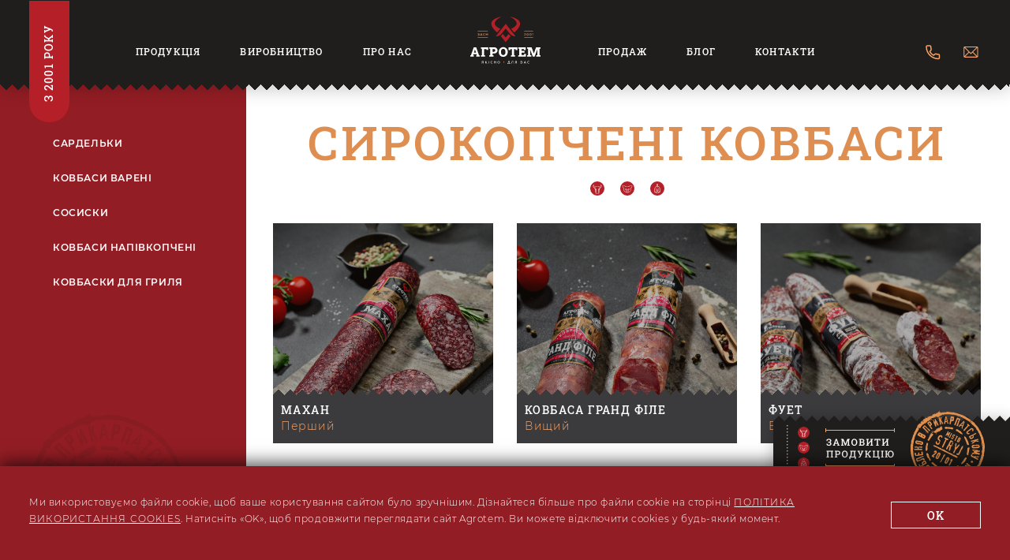

--- FILE ---
content_type: text/html; charset=UTF-8
request_url: https://agrotem.lviv.ua/products/sirokopceni-kovbasi
body_size: 9250
content:
<!DOCTYPE html>
<html lang="uk">
  <head>
    <base href="./">
    <meta charset="utf-8">
    <meta http-equiv="X-UA-Compatible" content="IE=edge">
    <meta name="viewport" content="width=device-width, initial-scale=1.0, shrink-to-fit=no">
    <title>ᐉ Agro</title>
    <meta data-vue-meta="1" name="keywords" content="Agro">
    <meta data-vue-meta="1" name="description" content="Agro ☜➀☞">
    <meta http-equiv="content-language" name="site-language" content="uk">
    <meta property="og:type" content="website"/>
		<meta property="og:image" content="https://agrotem.lviv.ua/img/default_banner.jpg"/>
	
<!-- Facebook Meta -->
<meta property="fb:app_id" content="569561286532601"/>
<meta property="og:url" content="https://agrotem.lviv.ua/products/sirokopceni-kovbasi"/>
<meta property="og:title" content="ᐉ Agro"/>
<meta property="og:site_name" content="ᐉ Agro"/>
<meta property="og:description" content="Agro ☜➀☞"/>

<!-- Twitter Meta -->
<meta name="twitter:card" content="summary_large_image">
<meta name="twitter:site" content="">
<meta name="twitter:url" content="https://agrotem.lviv.ua/products/sirokopceni-kovbasi"/>
<meta name="twitter:creator" content="">
<meta name="twitter:title" content="ᐉ Agro">
<meta name="twitter:description" content="Agro ☜➀☞">
<meta name="twitter:image" content="https://agrotem.lviv.ua/img/default_banner.jpg">

    <!-- CSRF Token -->
    <meta name="csrf-token" content="HkhovCGpqyFAxlkwRTGtsGgeH9XqPsz5n1nhBql1">
    <!-- Global site tag (gtag.js) - Google Analytics -->
<!-- Global site tag (gtag.js) - Google Analytics -->
<script async src="https://www.googletagmanager.com/gtag/js?id=G-V8ZG260FEK"></script>
<script>
  window.dataLayer = window.dataLayer || [];
  function gtag(){dataLayer.push(arguments);}
  gtag('js', new Date());

  gtag('config', 'G-V8ZG260FEK');
</script>    <link rel="canonical" href="https://agrotem.lviv.ua/products/sirokopceni-kovbasi" />
    <link rel="shortcut icon" type="image/x-icon" href="/img/favicon.svg"/>

    <meta name="msapplication-TileColor" content="#ffffff">
    <meta name="msapplication-TileImage" content="/img/favicon.svg">
    <meta name="theme-color" content="#ffffff">
    <!-- Main styles for this application-->
    <link href="https://agrotem.lviv.ua/css/site.css" rel="preload" as="style">
    <link href="https://agrotem.lviv.ua/css/site.css" rel="stylesheet">

    	<link href="https://agrotem.lviv.ua/css/products.css" rel="stylesheet">
    <script type='application/ld+json'>
{
    "@context": "http://www.schema.org",
    "@type": "Organization",
    "name": "Agrotem",
    "url": "https://agrotem.lviv.ua/",
    "address": {
        "@type": "PostalAddress",
        "streetAddress": "С.ДОБРЯНИ",
        "addressLocality": "ЛЬВІВСЬКА ОБЛ.",
        "postalCode": "82427",
        "addressCountry": "Україна"
    },
    "contactPoint": {
        "@type": "ContactPoint",
        "telephone": "+38 067 212 75 75"
    }
}
</script>  </head>

  <body>
    <!-- Mobile MENU start -->
<menu class="mob_menu m_hide l_hide xl_hide">
    <div class="inner">
        <div class="container">
            <div class="row">
                <div class="col_s_3">
                    <a href="https://agrotem.lviv.ua/about" class="sins_wrap"></a>
                </div>

                <div class="col_s_6">
                    <a href="/" class="logo hover_op">
                        <img src="/img/mob_menu_logo.svg" alt="logo" class="">
                    </a>
                </div>

                <div class="col_s_3">
                    <div class="df s_betwen header_contacts">
                        <button class="call_modal" data-id="contact_us_modal" aria-label="Contact Us">
                            <img src="/img/black_phone_icon.svg" alt="phone">
                        </button>

                        <button class="call_mob_menu m_hide l_hide xl_hide" aria-label="Mobile Menu"></button>
                    </div>
                </div>
            </div>
        </div>

        <div class="container">
            <div class="row">
                <div class="col_s_12">
                    <a href="https://agrotem.lviv.ua/products" class="link call_prod_menu">Продукція</a>

                    <a href="https://agrotem.lviv.ua/production" class="link">Виробництво</a>

                    <a href="https://agrotem.lviv.ua/about" class="link">Про нас</a>

                    <a href="https://agrotem.lviv.ua/sails" class="link">ПРОДАЖ</a>

                    <a href="https://agrotem.lviv.ua/blog" class="link">Блог</a>

                    <a href="https://agrotem.lviv.ua/contacts" class="link">Контакти</a>
                </div>
            </div>
        </div>

        <div class="container">
            <div class="row">
                <button class="color_btn call_modal" data-id="contact_us_modal" aria-label="Contact Us">Зв‘язатися з нами</button>
            </div>
        </div>

        <div class="container">
            <div class="row">
                <div class="col_s_12">
                    <div class="socials">
                        <p>Соціальні Мережі:</p>

                        <a href="https://www.youtube.com/channel/UCUyisuRFenKLsnTY-IZ6YsQ" rel="nofollow noopener" target="_blank"><img src="/img/yt.svg" alt="Youtube"></a>
                        <a href="https://www.instagram.com/agrotem.ukraine/" rel="nofollow noopener" target="_blank"><img src="/img/is.svg" alt="Instagram"></a>
                        <a href="https://www.facebook.com/agrotem.ukraine/" rel="nofollow noopener" target="_blank"><img src="/img/fb.svg" alt="Facebook"></a>
                    </div>
                </div>
            </div>
        </div>
    </div>
</menu>
<!-- Mobile MENU end -->

<header>
    <div class="container">
        <div class="row">
            <div class="col_xl_1 col_l_1 m_hide col_s_3">
                <a href="https://agrotem.lviv.ua/about" class="sins_wrap"></a>
            </div>

            <div class="col_xl_4 col_l_4 col_m_5 s_hide">
                <div class="menu left">
                    <a href="https://agrotem.lviv.ua/products">Продукція</a>
                    <a href="https://agrotem.lviv.ua/production">Виробництво</a>
                    <a href="https://agrotem.lviv.ua/about">Про нас</a>
                </div>
            </div>

            <div class="col_xl_2 col_l_2 col_m_1 col_s_6">
                <a href="/" class="logo hover_op">
                    <img src="/img/logo_vertical.svg" alt="logo" class="hover_op">
                </a>
            </div>

            <div class="col_xl_4 col_l_4 col_m_4 s_hide">
                <div class="menu right">
                    <a href="https://agrotem.lviv.ua/sails">Продаж</a>
                    <a href="https://agrotem.lviv.ua/blog">Блог</a>
                    <a href="https://agrotem.lviv.ua/contacts">Контакти</a>
                </div>
            </div>

            <div class="col_xl_1 col_l_1 col_m_2 col_s_3">
                <div class="df s_betwen header_contacts">
                    <button class="call_modal" data-id="contact_us_modal" aria-label="Contact Us">
                        <svg xmlns="http://www.w3.org/2000/svg" width="25" height="25" viewBox="0 0 25 25"><g><g><g><g><g/><g><g><path fill="#f9a46a" d="M8.345 4.75a.55.55 0 0 1 .55.549A10.146 10.146 0 0 0 9.408 8.5a.563.563 0 0 1-.139.57l-1.73 2.273.21.417a11.286 11.286 0 0 0 4.991 4.99l.416.209 2.309-1.746a.532.532 0 0 1 .541-.108 10.13 10.13 0 0 0 3.176.509.56.56 0 0 1 .568.553V19.2a.55.55 0 0 1-.549.55C11.241 19.742 4.758 13.259 4.75 5.3c0-.303.247-.55.55-.55zM21.25 19.2v-3.032a2.054 2.054 0 0 0-2.047-2.054h-.004c-.902-.031-1.845-.144-2.711-.429-.714-.249-1.498-.083-1.988.382l-1.494 1.126a9.798 9.798 0 0 1-3.7-3.698l1.064-1.406a2.057 2.057 0 0 0 .464-2.053 8.685 8.685 0 0 1-.439-2.736c0-1.131-.919-2.05-2.053-2.05H5.3c-1.131 0-2.05.919-2.05 2.051.009 8.785 7.164 15.94 15.95 15.949 1.131 0 2.05-.919 2.05-2.05z"/></g></g></g></g></g></g></svg>
                    </button>

                    <a href="mailto:agrotem@mail.lviv.ua" class="s_hide">
                        <svg xmlns="http://www.w3.org/2000/svg" width="25" height="25" viewBox="0 0 25 25"><g><g><g><g><path fill="#f9a46a" d="M20.46 17.06l-5.145-5.145 5.144-5.144zm-15.414.759l5.173-5.173 1.812 1.797c.21.208.549.207.758-.002l1.767-1.767L19.7 17.82zm-.759-.76V6.766l5.17 5.125zM19.7 6.013l-7.292 7.293-7.356-7.293zm.223-1.074H4.824c-.887 0-1.61.723-1.61 1.61v10.734c0 .884.72 1.61 1.61 1.61h15.099c.884 0 1.61-.72 1.61-1.61V6.548c0-.884-.72-1.61-1.61-1.61z"/></g></g><g><g/></g></g></g></svg>
                    </a>

                    <button class="call_mob_menu m_hide l_hide xl_hide" aria-label="Mobile Menu"></button>
                </div>
            </div>
        </div>
    </div>
</header>

<!-- Desktop MENU start -->
<button class="product_menu_close" aria-label="Product Menu Close"></button>

<menu class="product_menu">
                        <div class="group">
                <button class="title_line" aria-label="Product">
                    <p>САРДЕЛЬКИ</p>

                    <svg xmlns="http://www.w3.org/2000/svg" width="15" height="15" viewBox="0 0 15 15"><g transform="translate(15) rotate(90)"><g transform="translate(3.512 0.888)"><path d="M7.269,5.863,1.609.2A.7.7,0,0,0,.625.2L.208.62a.7.7,0,0,0,0,.984L4.961,6.356.2,11.114a.7.7,0,0,0,0,.984l.417.417a.7.7,0,0,0,.984,0L7.269,6.85a.7.7,0,0,0,0-.987Z"/></g><rect width="15" height="15" transform="translate(0 0)" fill="none"/></g></svg>
                </button>

                <div class="inner" style="display: none;">
                                        <a href="https://agrotem.lviv.ua/product/sardelki-lyuks-vs">
                        <img src="/img/menu_black_logo.svg" alt="Сардельки Люкс">

                        Сардельки Люкс
                    </a>
                                        <a href="https://agrotem.lviv.ua/product/sardelki-elitni-vs">
                        <img src="/img/menu_black_logo.svg" alt="Сардельки Елітні">

                        Сардельки Елітні
                    </a>
                                    </div>
            </div>
                                <div class="group">
                <button class="title_line" aria-label="Product">
                    <p>КОВБАСИ ВАРЕНІ</p>

                    <svg xmlns="http://www.w3.org/2000/svg" width="15" height="15" viewBox="0 0 15 15"><g transform="translate(15) rotate(90)"><g transform="translate(3.512 0.888)"><path d="M7.269,5.863,1.609.2A.7.7,0,0,0,.625.2L.208.62a.7.7,0,0,0,0,.984L4.961,6.356.2,11.114a.7.7,0,0,0,0,.984l.417.417a.7.7,0,0,0,.984,0L7.269,6.85a.7.7,0,0,0,0-.987Z"/></g><rect width="15" height="15" transform="translate(0 0)" fill="none"/></g></svg>
                </button>

                <div class="inner" style="display: none;">
                                        <a href="https://agrotem.lviv.ua/product/firmova-z-molokom-1s">
                        <img src="/img/menu_black_logo.svg" alt="Фірмова з молоком">

                        Фірмова з молоком
                    </a>
                                        <a href="https://agrotem.lviv.ua/product/likarska-vs">
                        <img src="/img/menu_black_logo.svg" alt="Лікарська">

                        Лікарська
                    </a>
                                        <a href="https://agrotem.lviv.ua/product/likarska-vs-v-mixuri">
                        <img src="/img/menu_black_logo.svg" alt="Лікарська в міхурі">

                        Лікарська в міхурі
                    </a>
                                    </div>
            </div>
                                <div class="group">
                <button class="title_line" aria-label="Product">
                    <p>СОСИСКИ</p>

                    <svg xmlns="http://www.w3.org/2000/svg" width="15" height="15" viewBox="0 0 15 15"><g transform="translate(15) rotate(90)"><g transform="translate(3.512 0.888)"><path d="M7.269,5.863,1.609.2A.7.7,0,0,0,.625.2L.208.62a.7.7,0,0,0,0,.984L4.961,6.356.2,11.114a.7.7,0,0,0,0,.984l.417.417a.7.7,0,0,0,.984,0L7.269,6.85a.7.7,0,0,0,0-.987Z"/></g><rect width="15" height="15" transform="translate(0 0)" fill="none"/></g></svg>
                </button>

                <div class="inner" style="display: none;">
                                        <a href="https://agrotem.lviv.ua/product/sosiski-fileini-vs">
                        <img src="/img/menu_black_logo.svg" alt="Сосиски Філейні">

                        Сосиски Філейні
                    </a>
                                        <a href="https://agrotem.lviv.ua/product/sosiski-dityaci-vs">
                        <img src="/img/menu_black_logo.svg" alt="Сосиски Дитячі">

                        Сосиски Дитячі
                    </a>
                                        <a href="https://agrotem.lviv.ua/product/sosiski-yalovici-1s">
                        <img src="/img/menu_black_logo.svg" alt="Сосиски Яловичі">

                        Сосиски Яловичі
                    </a>
                                    </div>
            </div>
                                <div class="group">
                <button class="title_line" aria-label="Product">
                    <p>КОВБАСИ НАПІВКОПЧЕНІ</p>

                    <svg xmlns="http://www.w3.org/2000/svg" width="15" height="15" viewBox="0 0 15 15"><g transform="translate(15) rotate(90)"><g transform="translate(3.512 0.888)"><path d="M7.269,5.863,1.609.2A.7.7,0,0,0,.625.2L.208.62a.7.7,0,0,0,0,.984L4.961,6.356.2,11.114a.7.7,0,0,0,0,.984l.417.417a.7.7,0,0,0,.984,0L7.269,6.85a.7.7,0,0,0,0-.987Z"/></g><rect width="15" height="15" transform="translate(0 0)" fill="none"/></g></svg>
                </button>

                <div class="inner" style="display: none;">
                                        <a href="https://agrotem.lviv.ua/product/kovbasa-na-drovax">
                        <img src="/img/menu_black_logo.svg" alt="Ковбаса «На дровах»">

                        Ковбаса «На дровах»
                    </a>
                                        <a href="https://agrotem.lviv.ua/product/kovbasa-fileina-kuryaca-z-myasa-ptici">
                        <img src="/img/menu_black_logo.svg" alt="Ковбаса Філейна куряча">

                        Ковбаса Філейна куряча
                    </a>
                                        <a href="https://agrotem.lviv.ua/product/kovbasa-drogobicka">
                        <img src="/img/menu_black_logo.svg" alt="Ковбаса Дрогобицька">

                        Ковбаса Дрогобицька
                    </a>
                                    </div>
            </div>
                                <div class="group">
                <button class="title_line" aria-label="Product">
                    <p>КОВБАСКИ ДЛЯ ГРИЛЯ</p>

                    <svg xmlns="http://www.w3.org/2000/svg" width="15" height="15" viewBox="0 0 15 15"><g transform="translate(15) rotate(90)"><g transform="translate(3.512 0.888)"><path d="M7.269,5.863,1.609.2A.7.7,0,0,0,.625.2L.208.62a.7.7,0,0,0,0,.984L4.961,6.356.2,11.114a.7.7,0,0,0,0,.984l.417.417a.7.7,0,0,0,.984,0L7.269,6.85a.7.7,0,0,0,0-.987Z"/></g><rect width="15" height="15" transform="translate(0 0)" fill="none"/></g></svg>
                </button>

                <div class="inner" style="display: none;">
                                        <a href="https://agrotem.lviv.ua/product/bili-dlya-grilyu">
                        <img src="/img/menu_black_logo.svg" alt="Білі для грилю">

                        Білі для грилю
                    </a>
                                        <a href="https://agrotem.lviv.ua/product/kovbaski-saslicni">
                        <img src="/img/menu_black_logo.svg" alt="Ковбаски Шашличні">

                        Ковбаски Шашличні
                    </a>
                                        <a href="https://agrotem.lviv.ua/product/kovbaski-myunxenski-pk-vs">
                        <img src="/img/menu_black_logo.svg" alt="Ковбаски Мюнхенські">

                        Ковбаски Мюнхенські
                    </a>
                                    </div>
            </div>
                                                                        </menu>
<!-- Desktop MENU end -->
    <main>
      	<div wire:id="nWEUqdhSj6sgUhh7Zpvc" wire:initial-data="{&quot;fingerprint&quot;:{&quot;id&quot;:&quot;nWEUqdhSj6sgUhh7Zpvc&quot;,&quot;name&quot;:&quot;products&quot;,&quot;locale&quot;:&quot;uk&quot;,&quot;path&quot;:&quot;products\/sirokopceni-kovbasi&quot;,&quot;method&quot;:&quot;GET&quot;,&quot;v&quot;:&quot;acj&quot;},&quot;effects&quot;:{&quot;listeners&quot;:[],&quot;path&quot;:&quot;https:\/\/agrotem.lviv.ua\/products\/sirokopceni-kovbasi&quot;},&quot;serverMemo&quot;:{&quot;children&quot;:[],&quot;errors&quot;:[],&quot;htmlHash&quot;:&quot;7ea088ed&quot;,&quot;data&quot;:{&quot;title&quot;:&quot;\u0421\u0418\u0420\u041e\u041a\u041e\u041f\u0427\u0415\u041d\u0406 \u041a\u041e\u0412\u0411\u0410\u0421\u0418&quot;,&quot;category&quot;:&quot;sirokopceni-kovbasi&quot;,&quot;categoryDetail&quot;:[],&quot;pageDetail&quot;:{&quot;id&quot;:9,&quot;name&quot;:&quot;\u0421\u0418\u0420\u041e\u041a\u041e\u041f\u0427\u0415\u041d\u0406 \u041a\u041e\u0412\u0411\u0410\u0421\u0418&quot;,&quot;slug&quot;:&quot;sirokopceni-kovbasi&quot;,&quot;description&quot;:&quot;&lt;h3&gt;\u042f\u043a \u0432\u0438\u0433\u043e\u0442\u043e\u0432\u043b\u044f\u044e\u0442\u044c\u0441\u044f?&lt;\/h3&gt;\r\n\r\n&lt;p&gt;\u0422\u0435\u0445\u043d\u043e\u043b\u043e\u0433\u0456\u0457 \u0432\u0438\u0433\u043e\u0442\u043e\u0432\u043b\u0435\u043d\u043d\u044f \u0441\u0438\u0440\u043e\u043a\u043e\u043f\u0447\u0435\u043d\u0438\u0445 \u043a\u043e\u0432\u0431\u0430\u0441 \u0433\u0430\u0440\u0430\u043d\u0442\u0443\u044e\u0442\u044c \u0457\u0445\u043d\u0454 \u0442\u0440\u0438\u0432\u0430\u043b\u0435 \u0437\u0431\u0435\u0440\u0456\u0433\u0430\u043d\u043d\u044f \u0437\u0456 \u0437\u0431\u0435\u0440\u0435\u0436\u0435\u043d\u043d\u044f\u043c \u043f\u043e\u0436\u0438\u0432\u043d\u0438\u0445 \u0446\u0456\u043d\u043d\u043e\u0441\u0442\u0435\u0439. \u041c\u0438 \u0432\u0438\u043a\u043e\u0440\u0438\u0441\u0442\u043e\u0432\u0443\u0454\u043c\u043e \u0441\u0438\u0440\u043e\u0432\u0438\u043d\u0443 \u043d\u0430\u0439\u0432\u0438\u0449\u043e\u0433\u043e \u0433\u0430\u0442\u0443\u043d\u043a\u0443, \u0430\u0434\u0436\u0435 \u044f\u043a\u0456\u0441\u0442\u044c \u0433\u043e\u0442\u043e\u0432\u043e\u0457 \u043f\u0440\u043e\u0434\u0443\u043a\u0446\u0456\u0457 \u0454 \u043d\u0430\u0439\u0432\u0430\u0436\u043b\u0438\u0432\u0456\u0448\u0438\u043c \u0443 \u043d\u0430\u0448\u0456\u0439 \u0440\u043e\u0431\u043e\u0442\u0456. \u0422\u0430\u043a\u0430 \u043a\u043e\u0432\u0431\u0430\u0441\u0430 \u0433\u043e\u0442\u043e\u0432\u0430 \u0434\u043e \u0441\u043f\u043e\u0436\u0438\u0432\u0430\u043d\u043d\u044f \u0437\u0430\u0432\u0434\u044f\u043a\u0438 \u0442\u0440\u0438\u0432\u0430\u043b\u0456\u0439 \u0444\u0435\u0440\u043c\u0435\u043d\u0442\u0430\u0446\u0456\u0457 \u0442\u0430 \u043e\u0431\u0435\u0437\u0432\u043e\u0434\u043d\u0435\u043d\u043d\u044e \u043c&amp;rsquo;\u044f\u0441\u0430. \u0421\u0438\u0440\u043e\u043a\u043e\u043f\u0447\u0435\u043d\u0430 \u043a\u043e\u0432\u0431\u0430\u0441\u0430 \u0437\u0431\u0435\u0440\u0456\u0433\u0430\u0454\u0442\u044c\u0441\u044f \u0442\u0435\u0440\u043c\u0456\u043d\u043e\u043c \u0434\u043e 6 \u043c\u0456\u0441\u044f\u0446\u0456\u0432 \u043f\u0440\u0438 \u0442\u0435\u043c\u043f\u0435\u0440\u0430\u0442\u0443\u0440\u0456 0-6 \u0433\u0440\u0430\u0434\u0443\u0441\u0430.&lt;\/p&gt;\r\n\r\n&lt;h4&gt;\u0429\u043e \u043f\u0440\u0438\u0433\u043e\u0442\u0443\u0432\u0430\u0442\u0438?&lt;\/h4&gt;\r\n\r\n&lt;p&gt;\u0428\u0438\u0440\u043e\u043a\u0435 \u0437\u0430\u0441\u0442\u043e\u0441\u0443\u0432\u0430\u043d\u043d\u044f \u0434\u0430\u043d\u043e\u0433\u043e \u0432\u0438\u0434\u0443 \u043a\u043e\u0432\u0431\u0430\u0441\u0438 \u0454 \u043e\u0447\u0435\u0432\u0438\u0434\u043d\u0438\u043c. \u0410\u0434\u0436\u0435 \u0441\u0438\u0440\u043e\u043a\u043e\u043f\u0447\u0435\u043d\u0430 \u043a\u043e\u0432\u0431\u0430\u0441\u0430 \u043c\u043e\u0436\u0435 \u0431\u0443\u0442\u0438 \u044f\u043a \u0441\u0430\u043c\u043e\u0441\u0442\u0456\u0439\u043d\u0438\u043c \u043f\u0440\u043e\u0434\u0443\u043a\u0442\u043e\u043c, \u0442\u0430\u043a \u0456 \u0434\u0435\u043b\u0456\u043a\u0430\u0442\u0435\u0441\u043d\u0438\u043c \u0434\u043e\u043f\u043e\u0432\u043d\u0435\u043d\u043d\u044f\u043c \u0434\u043e \u0441\u0430\u043b\u0430\u0442\u0456\u0432, \u043a\u0430\u043d\u0430\u043f\u043e\u043a, \u0437\u0430\u043a\u0443\u0441\u043e\u043a \u0442\u0430 \u043f\u0456\u0446\u0438. \u0423 \u043d\u0430\u0441 \u0432\u0438 \u043c\u043e\u0436\u0435\u0442\u0435 \u043a\u0443\u043f\u0438\u0442\u0438 \u0441\u0438\u0440\u043e\u043a\u043e\u043f\u0447\u0435\u043d\u0443 \u043a\u043e\u0432\u0431\u0430\u0441\u0443 \u0443 \u0440\u043e\u0437\u0434\u0440\u0456\u0431 \u0442\u0430 \u0433\u0443\u0440\u0442\u043e\u043c.&amp;nbsp;&lt;\/p&gt;\r\n\r\n&lt;h4&gt;\u0427\u043e\u043c\u0443 \u0432\u0430\u0440\u0442\u043e \u043a\u0443\u043f\u0438\u0442\u0438 \u0441\u0438\u0440\u043e\u043a\u043e\u043f\u0447\u0435\u043d\u0443 \u043a\u043e\u0432\u0431\u0430\u0441\u0443?&lt;\/h4&gt;\r\n\r\n&lt;p&gt;\u041d\u0435\u0437\u0430\u0431\u0443\u0442\u043d\u0456\u0439 \u043f\u0456\u043a\u0430\u043d\u0442\u043d\u0438\u0439 \u0441\u043c\u0430\u043a \u0441\u0438\u0440\u043e\u043a\u043e\u043f\u0447\u0435\u043d\u043e\u0457 \u043a\u043e\u0432\u0431\u0430\u0441\u0438 \u0437\u043c\u0443\u0441\u0438\u0442\u044c \u0432\u0430\u0441 \u043a\u0443\u043f\u0438\u0442\u0438 \u0434\u0430\u043d\u0438\u0439 \u043f\u0440\u043e\u0434\u0443\u043a\u0442 \u043d\u0435 \u043e\u0434\u0438\u043d \u0440\u0430\u0437. \u0426\u044f \u043a\u043e\u0432\u0431\u0430\u0441\u0430 \u0432\u0438\u0433\u043e\u0442\u043e\u0432\u043b\u044f\u0454\u0442\u044c\u0441\u044f \u0437 \u043c&amp;rsquo;\u044f\u0441\u0430 \u043b\u0438\u0448\u0435 \u043d\u0430\u0439\u0432\u0438\u0449\u043e\u0433\u043e \u0433\u0430\u0442\u0443\u043d\u043a\u0443, \u0437\u0430\u0437\u0432\u0438\u0447\u0430\u0439 \u0441\u0432\u0438\u043d\u0438\u043d\u0438 \u0442\u0430 \u044f\u043b\u043e\u0432\u0438\u0447\u0438\u043d\u0438. \u041f\u0440\u043e\u0434\u0443\u043a\u0442 \u043d\u0430\u0441\u0438\u0447\u0435\u043d\u0438\u0439 \u043f\u043e\u0436\u0438\u0432\u043d\u0438\u043c\u0438 \u0446\u0456\u043d\u043d\u043e\u0441\u0442\u044f\u043c\u0438, \u0449\u043e \u043d\u0430\u0441\u0438\u0442\u0438\u0441\u044c \u043e\u0440\u0433\u0430\u043d\u0456\u0437\u043c \u0432\u0456\u0442\u0430\u043c\u0456\u043d\u0430\u043c\u0438 \u0442\u0430 \u043a\u043e\u0440\u0438\u0441\u043d\u0438\u043c\u0438 \u043c\u0456\u043a\u0440\u043e\u0435\u043b\u0435\u043c\u0435\u043d\u0442\u0430\u043c\u0438. \u0422\u043e\u043c\u0443 \u0434\u0430\u043d\u0438\u0439 \u0432\u0438\u0434 \u043a\u043e\u0432\u0431\u0430\u0441\u0438 \u0437\u0434\u0430\u0442\u0435\u043d \u043f\u043e\u0442\u0456\u0448\u0438\u0442\u0438 \u043d\u0430\u0439\u0432\u0438\u0431\u0430\u0433\u043b\u0438\u0432\u0456\u0448\u0438\u0445 \u0433\u0443\u0440\u043c\u0430\u043d\u0456\u0432.&lt;br \/&gt;\r\n&amp;nbsp;&lt;\/p&gt;&quot;,&quot;sequence&quot;:7,&quot;created_at&quot;:&quot;2021-09-15T10:54:15.000000Z&quot;,&quot;updated_at&quot;:&quot;2023-10-18T14:35:17.000000Z&quot;,&quot;translate&quot;:{&quot;id&quot;:47,&quot;language&quot;:&quot;uk&quot;,&quot;datable_type&quot;:&quot;App\\Models\\Category&quot;,&quot;datable_id&quot;:9,&quot;data&quot;:{&quot;meta_title&quot;:null,&quot;meta_keyword&quot;:null,&quot;meta_description&quot;:null},&quot;created_at&quot;:&quot;2021-09-20T16:50:16.000000Z&quot;,&quot;updated_at&quot;:&quot;2023-10-23T07:55:46.000000Z&quot;}},&quot;page&quot;:1,&quot;paginators&quot;:{&quot;page&quot;:1}},&quot;dataMeta&quot;:{&quot;models&quot;:{&quot;categoryDetail&quot;:{&quot;class&quot;:&quot;App\\Models\\Category&quot;,&quot;id&quot;:9,&quot;relations&quot;:[],&quot;connection&quot;:&quot;mysql&quot;}}},&quot;checksum&quot;:&quot;9242771ce69d78b18bff6447de78edc18000fc7572b396e36a3b720c62fe4bb5&quot;}}">
	<section id="products_top">
		<div class="container">
			<div class="row">
				<div class="col_xl_3 col_l_3 col_m_3 s_hide">
					<div class="products_list">
																					<a class="" href="https://agrotem.lviv.ua/products/sardelki">САРДЕЛЬКИ</a>
																												<a class="" href="https://agrotem.lviv.ua/products/kovbasi-vareni">КОВБАСИ ВАРЕНІ</a>
																												<a class="" href="https://agrotem.lviv.ua/products/sosiski">СОСИСКИ</a>
																												<a class="" href="https://agrotem.lviv.ua/products/kovbasi-napivkopceni">КОВБАСИ НАПІВКОПЧЕНІ</a>
																												<a class="" href="https://agrotem.lviv.ua/products/kovbaski-dlya-grilya">КОВБАСКИ ДЛЯ ГРИЛЯ</a>
																																																																																			</div>
				</div>

				<div wire:loading.class.delay="opacity-50" class="col_xl_9 col_l_9 col_m_9 col_s_12">
					<div class="products_inner">
						<h1>СИРОКОПЧЕНІ КОВБАСИ</h1>

						<img src="/img/main_slider_icons.svg" alt="" class="icons">

						<div class="prod_grid">
															<a href="https://agrotem.lviv.ua/product/maxan" class="one_product">
									<div class="img_wrap">
										<img src="/storage/product/image/1d602ef20d4b90d88a34be94c946722fAhGxlVBAfrNlwsrf.jpg" alt="Махан">
									</div>

									<div class="bottom">
										<p>Махан</p>

										<span>Перший</span>
									</div>
								</a>
															<a href="https://agrotem.lviv.ua/product/kovbasa-grand-file" class="one_product">
									<div class="img_wrap">
										<img src="/storage/product/image/25cb023a22dfa25fad0683ec94c0b067GUk16zBGKQyCTvmf.jpg" alt="Ковбаса Гранд Філе">
									</div>

									<div class="bottom">
										<p>Ковбаса Гранд Філе</p>

										<span>Вищий</span>
									</div>
								</a>
															<a href="https://agrotem.lviv.ua/product/fuet" class="one_product">
									<div class="img_wrap">
										<img src="/storage/product/image/6b7825e6a751d391f99757a2cf1c9c49DPmYMTBzXO1Ruwxq.jpg" alt="Фует">
									</div>

									<div class="bottom">
										<p>Фует</p>

										<span>Вищий</span>
									</div>
								</a>
															<a href="https://agrotem.lviv.ua/product/basturma-firmova" class="one_product">
									<div class="img_wrap">
										<img src="/storage/product/image/01edd935f0bf6e424d3d57b2ab7ca8402TjHVR34QgWxtv1v.jpg" alt="Бастурма Фірмова">
									</div>

									<div class="bottom">
										<p>Бастурма Фірмова</p>

										<span>Вищий</span>
									</div>
								</a>
															<a href="https://agrotem.lviv.ua/product/kovbaski-mini-salyami" class="one_product">
									<div class="img_wrap">
										<img src="/storage/product/image/9371ac5c9065715485c4059d96de8dd63UwEUZaeuahYl83w.jpg" alt="Ковбаски міні салямі">
									</div>

									<div class="bottom">
										<p>Ковбаски міні салямі</p>

										<span>Вищий</span>
									</div>
								</a>
															<a href="https://agrotem.lviv.ua/product/balik-marmurovii" class="one_product">
									<div class="img_wrap">
										<img src="/storage/product/image/4f404bcc5e98bc078d0b6a1af747ea19T4hu6tBXqEwAmOxA.jpg" alt="Балик Мармуровий">
									</div>

									<div class="bottom">
										<p>Балик Мармуровий</p>

										<span>Вищий</span>
									</div>
								</a>
													</div>

						<div>
	</div>

													<h3>Як виготовляються?</h3>

<p>Технології виготовлення сирокопчених ковбас гарантують їхнє тривале зберігання зі збереженням поживних цінностей. Ми використовуємо сировину найвищого гатунку, адже якість готової продукції є найважливішим у нашій роботі. Така ковбаса готова до споживання завдяки тривалій ферментації та обезводненню м&rsquo;яса. Сирокопчена ковбаса зберігається терміном до 6 місяців при температурі 0-6 градуса.</p>

<h4>Що приготувати?</h4>

<p>Широке застосування даного виду ковбаси є очевидним. Адже сирокопчена ковбаса може бути як самостійним продуктом, так і делікатесним доповненням до салатів, канапок, закусок та піци. У нас ви можете купити сирокопчену ковбасу у роздріб та гуртом.&nbsp;</p>

<h4>Чому варто купити сирокопчену ковбасу?</h4>

<p>Незабутній пікантний смак сирокопченої ковбаси змусить вас купити даний продукт не один раз. Ця ковбаса виготовляється з м&rsquo;яса лише найвищого гатунку, зазвичай свинини та яловичини. Продукт насичений поживними цінностями, що наситись організм вітамінами та корисними мікроелементами. Тому даний вид ковбаси здатен потішити найвибагливіших гурманів.<br />
&nbsp;</p>
											</div>
				</div>
			</div>
		</div>
	</section>
</div>

<!-- Livewire Component wire-end:nWEUqdhSj6sgUhh7Zpvc -->    </main>


    <!-- FOOTER start -->
<footer>
    <div class="container">
        <div class="row">
            <div class="col_xl_3 col_l_3 col_m_6 col_s_12">
                <a href="/" class="footer_logo hover_op">
                    <img src="/img/logo_horizontal.svg" alt="logo">
                </a>

                <div class="socials s_hide">
                    <p>Соц. Мережі:</p>
                    <a href="https://www.instagram.com/agrotem.ukraine/" rel="nofollow noopener" target="_blank" class="hover_op"><img src="/img/is.svg" alt="Instagram"></a>
                    <a href="https://www.facebook.com/agrotem.ukraine/" class="hover_op" rel="nofollow noopener" target="_blank"><img src="/img/fb.svg" alt="Facebook"></a>
                    <a href="https://www.youtube.com/channel/UCUyisuRFenKLsnTY-IZ6YsQ" class="hover_op" rel="nofollow noopener" target="_blank"><img src="/img/yt.svg" alt="Youtube"></a>
                </div>
            </div>

            <div class="col_xl_3 col_l_2 col_m_6 col_s_12">
                <a href="https://agrotem.lviv.ua/products" class="hover_op mb">
                    <img src="/img/yellow_logo.svg" alt="Products" class="m_hide l_hide xl_hide">
                    Продукція</a>
                <a href="https://agrotem.lviv.ua/production" class="hover_op mb">
                    <img src="/img/yellow_logo.svg" alt="Production" class="m_hide l_hide xl_hide">
                    Виробництво</a>
                <a href="https://agrotem.lviv.ua/about" class="hover_op mb">
                    <img src="/img/yellow_logo.svg" alt="About" class="m_hide l_hide xl_hide">
                    Про нас</a>
                <a href="https://agrotem.lviv.ua/contacts" class="hover_op mb">
                    <img src="/img/yellow_logo.svg" alt="Contacts" class="m_hide l_hide xl_hide">
                    Контакти</a>
                <a href="https://agrotem.lviv.ua/blog" class="hover_op mb">
                    <img src="/img/yellow_logo.svg" alt="Blog" class="m_hide l_hide xl_hide">
                    Блог</a>

                <div class="divider m_hide l_hide xl_hide"></div>
            </div>

            <div class="col_xl_3 col_l_3 col_m_6 col_s_12">
                <p class="s_hide">тел:</p>
                <img src="/img/phone.svg" alt="phone" class="m_hide l_hide xl_hide">

                <div>
                    <div class="line">
                        <span>офіс:</span>
                        <a href="tel:+38 (067) 212 75 75" class="hover_op wsnw">+38 (067) 212 75 75</a>
                    </div>

                    <div class="line">
                        <span>гуртівня:</span>
                        <a href="tel:+38 (067) 600 75 75" class="hover_op mb wsnw">+38 (067) 600 75 75</a>
                    </div>
                </div>

                <p class="mt s_hide">E–mail:</p>
                <img src="/img/yellow_mail_icon.svg" alt="mail" class="m_hide l_hide xl_hide">
                <a href="mailto:agrotem@mail.lviv.ua" class="hover_op mb">agrotem@mail.lviv.ua</a>

                <p class="mt s_hide">Адреса:</p>
                <img src="/img/yellow_loc_icon.svg" alt="address" class="m_hide l_hide xl_hide">
                <a href="https://goo.gl/maps/sSurYN2SULTfmXnG7" rel="nofollow noopener" class="hover_op" target="_blank">82427, Львівська обл., Стрийський р-н, с.Добряни (магазин-гуртівня на території виробництва)</a>

                <div class="socials m_hide l_hide xl_hide">
                    <p>Соціальні Мережі:</p>
                    <a href="https://www.instagram.com/agrotem.ukraine/" rel="nofollow noopener" target="_blank" class="hover_op"><img src="/img/is.svg" alt="Instagram"></a>
                    <a href="https://www.facebook.com/agrotem.ukraine/" rel="nofollow noopener" target="_blank" class="hover_op"><img src="/img/fb.svg" alt="Facebook"></a>
                    <a href="https://www.youtube.com/channel/UCUyisuRFenKLsnTY-IZ6YsQ" rel="nofollow noopener" target="_blank" class="hover_op"><img src="/img/yt.svg" alt="Youtube"></a>
                </div>
            </div>

            <div class="col_xl_3 col_l_3 col_m_6 s_hide">
                <p>Якщо у Вас виникли будь які запитання, Напишіть нам:</p>

                <button class="color_btn call_modal" data-id="contact_us_modal" aria-label="Contact Us">Зв‘язатися з нами</button>
            </div>
        </div>
    </div>

    <div class="bottom">
        <div class="container">
            <div class="row">
                <div class="col_xl_9 col_l_9 col_m_9 col_s_12">
                    <div class="df">
                        <p class="copiright">© 2026  ПП «Агротем»</p>

                        <a href="https://agrotem.lviv.ua/privacy" class="hover_op">Політика конфіденційності</a>
                        <a href="https://agrotem.lviv.ua/cookies-police" class="hover_op">Використання cookies</a>
                        <a href="https://agrotem.lviv.ua/sitemap" class="hover_op">Карта сайту</a>
                    </div>
                </div>

                <div class="col_xl_3 col_l_3 col_m_3 col_s_12">
                    <a href="http://voroninstudio.eu" class="hover_op">
                        <img src="/img/vstudio_logo.svg" alt="logo">
                    </a>
                </div>
            </div>
        </div>
    </div>
</footer>
<!-- FOOTER end -->

<div class="cookies_wrap">
    <div class="container">
        <div class="row">
            <div class="col_xl_10 col_l_10 col_m_10 col_s_12">
                <p>
	                Ми використовуємо файли cookie, щоб ваше користування сайтом було зручнішим. Дізнайтеся більше про файли cookie на сторінці <a href="http://127.0.0.1:8000/cookies-police">Політика використання cookies</a>. Натисніть &laquo;OK&raquo;, щоб продовжити переглядати сайт Agrotem. Ви можете відключити cookies у будь-який момент.
                </p>
            </div>

            <div class="col_xl_2 col_l_2 col_m_2 col_s_12">
                <button class="ok hover_op">ok</button>
            </div>
        </div>
    </div>
</div>

<button class="order_product call_modal" data-id="order_1" aria-label="Modal"></button>

    <!-- Modals start -->
<div class="modal_overlay">
    <div class="modal" id="contact_us_modal">
        <button class="close hover_op" aria-label="Close Modal"></button>

        <h4>
            Передзвонити вам?
        </h4>

        <form action="#" class="contact-form">
            <input type="hidden" name="_token" value="HkhovCGpqyFAxlkwRTGtsGgeH9XqPsz5n1nhBql1">            <div class="input_wrap hover_op">
                <input type="text" name="tel" id="contact_us_modal_phone" required>
                <label for="contact_us_modal_phone" class="label">Телефон *</label>
            </div>

            <div class="input_wrap hover_op">
                <input type="text" name="name" id="contact_us_modal_name" required>
                <label for="contact_us_modal_name" class="label">Ім’я *</label>
            </div>

            <input type="submit" class="color_btn" value="Передзвонити">
        </form>
    </div>

    <div class="modal" id="video_modal">
        <button class="close hover_op" aria-label="Close Modal"></button>
        <div class="video-content">
            <iframe id="player" width="1000" height="563" src="https://www.youtube.com/embed/RGDIU8_q2sk" title="YouTube video player" frameborder="0" allow="accelerometer; autoplay; clipboard-write; encrypted-media; gyroscope; picture-in-picture" allowfullscreen></iframe>
        </div>
    </div>

    <div class="modal" id="order_1">
        <button class="close hover_op" aria-label="Close Modal"></button>

        <h4 class="">
            Замовити продукцію
        </h4>

        <p class="text">
            * Ви можете заповнити всі необхідні параметри для замовлення продукції або залишити свій номер телефону і ми
            зв’яжемось з Вами для уточнення деталей.
        </p>
        <form action="#" class="contact-form">
            <input type="hidden" name="_token" value="HkhovCGpqyFAxlkwRTGtsGgeH9XqPsz5n1nhBql1">            <div class="df s_betwen order_inner">
                <div>
                    <div class="input_wrap">
                        <input type="text" name="tel" required id="order_1_tel">
                        <label for="order_1_tel" class="label">Телефон *</label>
                    </div>

                    <div class="input_wrap">
                        <input type="text" name="name" required id="order_1_name">
                        <label for="order_1_name" class="label">Ім‘я</label>
                    </div>
                </div>

                <div>
                    <div class="input_wrap">
                        <input type="text" name="address" id="order_1_address">
                        <label for="order_1_address" class="label">Адреса доставки</label>
                    </div>

                    <div class="input_wrap checkboxes">
                        <label for="f1" class="hover_op">
                            <input type="checkbox" name="f1" id="f1">
                            <span></span>
                            Доставити
                        </label>

                        <label for="f2" class="hover_op">
                            <input type="checkbox" name="f2" id="f2">
                            <span></span>
                            Самовивіз
                        </label>
                    </div>
                </div>

                <p class="">Коментар</p>

                <textarea name="message" id="message"></textarea>
                <label for="message" style="display: none">Receive promotional offers?</label>
            </div>

            <input type="submit" class="color_btn" value="ЗАМОВИТИ">
        </form>
    </div>
</div>
<!-- Modals end -->
    
    <!-- CoreUI and necessary plugins-->
    <script src="https://agrotem.lviv.ua/js/jquery.min.js"></script>
    <script src="/js/libs.js?id=08d594aa9b06532d8ddb"></script>
    <script src="/js/site.js?id=335e2b8ceee86d5eac0c"></script>
    	<script src="/vendor/livewire/livewire.js?id=c69d0f2801c01fcf8166" data-turbo-eval="false" data-turbolinks-eval="false" ></script><script data-turbo-eval="false" data-turbolinks-eval="false" >window.livewire = new Livewire();window.Livewire = window.livewire;window.livewire_app_url = '';window.livewire_token = 'HkhovCGpqyFAxlkwRTGtsGgeH9XqPsz5n1nhBql1';window.deferLoadingAlpine = function (callback) {window.addEventListener('livewire:load', function () {callback();});};let started = false;window.addEventListener('alpine:initializing', function () {if (! started) {window.livewire.start();started = true;}});document.addEventListener("DOMContentLoaded", function () {if (! started) {window.livewire.start();started = true;}});</script>
  </body>
</html>


--- FILE ---
content_type: text/css
request_url: https://agrotem.lviv.ua/css/site.css
body_size: 13962
content:
@font-face{font-family:swiper-icons;font-style:normal;font-weight:400;src:url("data:application/font-woff;charset=utf-8;base64, [base64]//wADZ2x5ZgAAAywAAADMAAAD2MHtryVoZWFkAAABbAAAADAAAAA2E2+eoWhoZWEAAAGcAAAAHwAAACQC9gDzaG10eAAAAigAAAAZAAAArgJkABFsb2NhAAAC0AAAAFoAAABaFQAUGG1heHAAAAG8AAAAHwAAACAAcABAbmFtZQAAA/gAAAE5AAACXvFdBwlwb3N0AAAFNAAAAGIAAACE5s74hXjaY2BkYGAAYpf5Hu/j+W2+MnAzMYDAzaX6QjD6/4//Bxj5GA8AuRwMYGkAPywL13jaY2BkYGA88P8Agx4j+/8fQDYfA1AEBWgDAIB2BOoAeNpjYGRgYNBh4GdgYgABEMnIABJzYNADCQAACWgAsQB42mNgYfzCOIGBlYGB0YcxjYGBwR1Kf2WQZGhhYGBiYGVmgAFGBiQQkOaawtDAoMBQxXjg/wEGPcYDDA4wNUA2CCgwsAAAO4EL6gAAeNpj2M0gyAACqxgGNWBkZ2D4/wMA+xkDdgAAAHjaY2BgYGaAYBkGRgYQiAHyGMF8FgYHIM3DwMHABGQrMOgyWDLEM1T9/w8UBfEMgLzE////P/5//f/V/xv+r4eaAAeMbAxwIUYmIMHEgKYAYjUcsDAwsLKxc3BycfPw8jEQA/[base64]/uznmfPFBNODM2K7MTQ45YEAZqGP81AmGGcF3iPqOop0r1SPTaTbVkfUe4HXj97wYE+yNwWYxwWu4v1ugWHgo3S1XdZEVqWM7ET0cfnLGxWfkgR42o2PvWrDMBSFj/IHLaF0zKjRgdiVMwScNRAoWUoH78Y2icB/yIY09An6AH2Bdu/UB+yxopYshQiEvnvu0dURgDt8QeC8PDw7Fpji3fEA4z/PEJ6YOB5hKh4dj3EvXhxPqH/SKUY3rJ7srZ4FZnh1PMAtPhwP6fl2PMJMPDgeQ4rY8YT6Gzao0eAEA409DuggmTnFnOcSCiEiLMgxCiTI6Cq5DZUd3Qmp10vO0LaLTd2cjN4fOumlc7lUYbSQcZFkutRG7g6JKZKy0RmdLY680CDnEJ+UMkpFFe1RN7nxdVpXrC4aTtnaurOnYercZg2YVmLN/d/gczfEimrE/fs/bOuq29Zmn8tloORaXgZgGa78yO9/cnXm2BpaGvq25Dv9S4E9+5SIc9PqupJKhYFSSl47+Qcr1mYNAAAAeNptw0cKwkAAAMDZJA8Q7OUJvkLsPfZ6zFVERPy8qHh2YER+3i/BP83vIBLLySsoKimrqKqpa2hp6+jq6RsYGhmbmJqZSy0sraxtbO3sHRydnEMU4uR6yx7JJXveP7WrDycAAAAAAAH//wACeNpjYGRgYOABYhkgZgJCZgZNBkYGLQZtIJsFLMYAAAw3ALgAeNolizEKgDAQBCchRbC2sFER0YD6qVQiBCv/H9ezGI6Z5XBAw8CBK/m5iQQVauVbXLnOrMZv2oLdKFa8Pjuru2hJzGabmOSLzNMzvutpB3N42mNgZGBg4GKQYzBhYMxJLMlj4GBgAYow/P/PAJJhLM6sSoWKfWCAAwDAjgbRAAB42mNgYGBkAIIbCZo5IPrmUn0hGA0AO8EFTQAA") format("woff")}:root{--swiper-theme-color:#007aff}.swiper-container{list-style:none;margin-left:auto;margin-right:auto;overflow:hidden;padding:0;position:relative;z-index:1}.swiper-container-vertical>.swiper-wrapper{flex-direction:column}.swiper-wrapper{box-sizing:content-box;display:flex;height:100%;position:relative;transition-property:transform;width:100%;z-index:1}.swiper-container-android .swiper-slide,.swiper-wrapper{transform:translateZ(0)}.swiper-container-multirow>.swiper-wrapper{flex-wrap:wrap}.swiper-container-multirow-column>.swiper-wrapper{flex-direction:column;flex-wrap:wrap}.swiper-container-free-mode>.swiper-wrapper{margin:0 auto;transition-timing-function:ease-out}.swiper-container-pointer-events{touch-action:pan-y}.swiper-container-pointer-events.swiper-container-vertical{touch-action:pan-x}.swiper-slide{flex-shrink:0;height:100%;position:relative;transition-property:transform;width:100%}.swiper-slide-invisible-blank{visibility:hidden}.swiper-container-autoheight,.swiper-container-autoheight .swiper-slide{height:auto}.swiper-container-autoheight .swiper-wrapper{align-items:flex-start;transition-property:transform,height}.swiper-container-3d{perspective:1200px}.swiper-container-3d .swiper-cube-shadow,.swiper-container-3d .swiper-slide,.swiper-container-3d .swiper-slide-shadow-bottom,.swiper-container-3d .swiper-slide-shadow-left,.swiper-container-3d .swiper-slide-shadow-right,.swiper-container-3d .swiper-slide-shadow-top,.swiper-container-3d .swiper-wrapper{transform-style:preserve-3d}.swiper-container-3d .swiper-slide-shadow-bottom,.swiper-container-3d .swiper-slide-shadow-left,.swiper-container-3d .swiper-slide-shadow-right,.swiper-container-3d .swiper-slide-shadow-top{height:100%;left:0;pointer-events:none;position:absolute;top:0;width:100%;z-index:10}.swiper-container-3d .swiper-slide-shadow-left{background-image:linear-gradient(270deg,rgba(0,0,0,.5),transparent)}.swiper-container-3d .swiper-slide-shadow-right{background-image:linear-gradient(90deg,rgba(0,0,0,.5),transparent)}.swiper-container-3d .swiper-slide-shadow-top{background-image:linear-gradient(0deg,rgba(0,0,0,.5),transparent)}.swiper-container-3d .swiper-slide-shadow-bottom{background-image:linear-gradient(180deg,rgba(0,0,0,.5),transparent)}.swiper-container-css-mode>.swiper-wrapper{-ms-overflow-style:none;overflow:auto;scrollbar-width:none}.swiper-container-css-mode>.swiper-wrapper::-webkit-scrollbar{display:none}.swiper-container-css-mode>.swiper-wrapper>.swiper-slide{scroll-snap-align:start start}.swiper-container-horizontal.swiper-container-css-mode>.swiper-wrapper{-ms-scroll-snap-type:x mandatory;scroll-snap-type:x mandatory}.swiper-container-vertical.swiper-container-css-mode>.swiper-wrapper{-ms-scroll-snap-type:y mandatory;scroll-snap-type:y mandatory}:root{--swiper-navigation-size:44px}.swiper-button-next,.swiper-button-prev{align-items:center;color:var(--swiper-navigation-color,var(--swiper-theme-color));cursor:pointer;display:flex;height:var(--swiper-navigation-size);justify-content:center;margin-top:calc(0px - var(--swiper-navigation-size)/2);position:absolute;top:50%;width:calc(var(--swiper-navigation-size)/44*27);z-index:10}.swiper-button-next.swiper-button-disabled,.swiper-button-prev.swiper-button-disabled{cursor:auto;opacity:.35;pointer-events:none}.swiper-button-next:after,.swiper-button-prev:after{font-family:swiper-icons;font-size:var(--swiper-navigation-size);font-variant:normal;letter-spacing:0;line-height:1;text-transform:none!important;text-transform:none}.swiper-button-prev,.swiper-container-rtl .swiper-button-next{left:10px;right:auto}.swiper-button-prev:after,.swiper-container-rtl .swiper-button-next:after{content:"prev"}.swiper-button-next,.swiper-container-rtl .swiper-button-prev{left:auto;right:10px}.swiper-button-next:after,.swiper-container-rtl .swiper-button-prev:after{content:"next"}.swiper-button-next.swiper-button-white,.swiper-button-prev.swiper-button-white{--swiper-navigation-color:#fff}.swiper-button-next.swiper-button-black,.swiper-button-prev.swiper-button-black{--swiper-navigation-color:#000}.swiper-button-lock{display:none}.swiper-pagination{position:absolute;text-align:center;transform:translateZ(0);transition:opacity .3s;z-index:10}.swiper-pagination.swiper-pagination-hidden{opacity:0}.swiper-container-horizontal>.swiper-pagination-bullets,.swiper-pagination-custom,.swiper-pagination-fraction{bottom:10px;left:0;width:100%}.swiper-pagination-bullets-dynamic{font-size:0;overflow:hidden}.swiper-pagination-bullets-dynamic .swiper-pagination-bullet{position:relative;transform:scale(.33)}.swiper-pagination-bullets-dynamic .swiper-pagination-bullet-active,.swiper-pagination-bullets-dynamic .swiper-pagination-bullet-active-main{transform:scale(1)}.swiper-pagination-bullets-dynamic .swiper-pagination-bullet-active-prev{transform:scale(.66)}.swiper-pagination-bullets-dynamic .swiper-pagination-bullet-active-prev-prev{transform:scale(.33)}.swiper-pagination-bullets-dynamic .swiper-pagination-bullet-active-next{transform:scale(.66)}.swiper-pagination-bullets-dynamic .swiper-pagination-bullet-active-next-next{transform:scale(.33)}.swiper-pagination-bullet{background:#000;border-radius:50%;display:inline-block;height:8px;opacity:.2;width:8px}button.swiper-pagination-bullet{-webkit-appearance:none;-moz-appearance:none;appearance:none;border:none;box-shadow:none;margin:0;padding:0}.swiper-pagination-clickable .swiper-pagination-bullet{cursor:pointer}.swiper-pagination-bullet:only-child{display:none!important}.swiper-pagination-bullet-active{background:var(--swiper-pagination-color,var(--swiper-theme-color));opacity:1}.swiper-container-vertical>.swiper-pagination-bullets{right:10px;top:50%;transform:translate3d(0,-50%,0)}.swiper-container-vertical>.swiper-pagination-bullets .swiper-pagination-bullet{display:block;margin:6px 0}.swiper-container-vertical>.swiper-pagination-bullets.swiper-pagination-bullets-dynamic{top:50%;transform:translateY(-50%);width:8px}.swiper-container-vertical>.swiper-pagination-bullets.swiper-pagination-bullets-dynamic .swiper-pagination-bullet{display:inline-block;transition:transform .2s,top .2s}.swiper-container-horizontal>.swiper-pagination-bullets .swiper-pagination-bullet{margin:0 4px}.swiper-container-horizontal>.swiper-pagination-bullets.swiper-pagination-bullets-dynamic{left:50%;transform:translateX(-50%);white-space:nowrap}.swiper-container-horizontal>.swiper-pagination-bullets.swiper-pagination-bullets-dynamic .swiper-pagination-bullet{transition:transform .2s,left .2s}.swiper-container-horizontal.swiper-container-rtl>.swiper-pagination-bullets-dynamic .swiper-pagination-bullet{transition:transform .2s,right .2s}.swiper-pagination-progressbar{background:rgba(0,0,0,.25);position:absolute}.swiper-pagination-progressbar .swiper-pagination-progressbar-fill{background:var(--swiper-pagination-color,var(--swiper-theme-color));height:100%;left:0;position:absolute;top:0;transform:scale(0);transform-origin:left top;width:100%}.swiper-container-rtl .swiper-pagination-progressbar .swiper-pagination-progressbar-fill{transform-origin:right top}.swiper-container-horizontal>.swiper-pagination-progressbar,.swiper-container-vertical>.swiper-pagination-progressbar.swiper-pagination-progressbar-opposite{height:4px;left:0;top:0;width:100%}.swiper-container-horizontal>.swiper-pagination-progressbar.swiper-pagination-progressbar-opposite,.swiper-container-vertical>.swiper-pagination-progressbar{height:100%;left:0;top:0;width:4px}.swiper-pagination-white{--swiper-pagination-color:#fff}.swiper-pagination-black{--swiper-pagination-color:#000}.swiper-pagination-lock{display:none}.swiper-scrollbar{background:rgba(0,0,0,.1);border-radius:10px;position:relative;-ms-touch-action:none}.swiper-container-horizontal>.swiper-scrollbar{bottom:3px;height:5px;left:1%;position:absolute;width:98%;z-index:50}.swiper-container-vertical>.swiper-scrollbar{height:98%;position:absolute;right:3px;top:1%;width:5px;z-index:50}.swiper-scrollbar-drag{background:rgba(0,0,0,.5);border-radius:10px;height:100%;left:0;position:relative;top:0;width:100%}.swiper-scrollbar-cursor-drag{cursor:move}.swiper-scrollbar-lock{display:none}.swiper-zoom-container{align-items:center;display:flex;height:100%;justify-content:center;text-align:center;width:100%}.swiper-zoom-container>canvas,.swiper-zoom-container>img,.swiper-zoom-container>svg{max-height:100%;max-width:100%;-o-object-fit:contain;object-fit:contain}.swiper-slide-zoomed{cursor:move}.swiper-lazy-preloader{-webkit-animation:swiper-preloader-spin 1s linear infinite;animation:swiper-preloader-spin 1s linear infinite;border:4px solid var(--swiper-preloader-color,var(--swiper-theme-color));border-radius:50%;border-top:4px solid transparent;box-sizing:border-box;height:42px;left:50%;margin-left:-21px;margin-top:-21px;position:absolute;top:50%;transform-origin:50%;width:42px;z-index:10}.swiper-lazy-preloader-white{--swiper-preloader-color:#fff}.swiper-lazy-preloader-black{--swiper-preloader-color:#000}@-webkit-keyframes swiper-preloader-spin{to{transform:rotate(1turn)}}@keyframes swiper-preloader-spin{to{transform:rotate(1turn)}}.swiper-container .swiper-notification{left:0;opacity:0;pointer-events:none;position:absolute;top:0;z-index:-1000}.swiper-container-fade.swiper-container-free-mode .swiper-slide{transition-timing-function:ease-out}.swiper-container-fade .swiper-slide{pointer-events:none;transition-property:opacity}.swiper-container-fade .swiper-slide .swiper-slide{pointer-events:none}.swiper-container-fade .swiper-slide-active,.swiper-container-fade .swiper-slide-active .swiper-slide-active{pointer-events:auto}.swiper-container-cube{overflow:visible}.swiper-container-cube .swiper-slide{-webkit-backface-visibility:hidden;backface-visibility:hidden;height:100%;pointer-events:none;transform-origin:0 0;visibility:hidden;width:100%;z-index:1}.swiper-container-cube .swiper-slide .swiper-slide{pointer-events:none}.swiper-container-cube.swiper-container-rtl .swiper-slide{transform-origin:100% 0}.swiper-container-cube .swiper-slide-active,.swiper-container-cube .swiper-slide-active .swiper-slide-active{pointer-events:auto}.swiper-container-cube .swiper-slide-active,.swiper-container-cube .swiper-slide-next,.swiper-container-cube .swiper-slide-next+.swiper-slide,.swiper-container-cube .swiper-slide-prev{pointer-events:auto;visibility:visible}.swiper-container-cube .swiper-slide-shadow-bottom,.swiper-container-cube .swiper-slide-shadow-left,.swiper-container-cube .swiper-slide-shadow-right,.swiper-container-cube .swiper-slide-shadow-top{-webkit-backface-visibility:hidden;backface-visibility:hidden;z-index:0}.swiper-container-cube .swiper-cube-shadow{bottom:0;height:100%;left:0;opacity:.6;position:absolute;width:100%;z-index:0}.swiper-container-cube .swiper-cube-shadow:before{background:#000;bottom:0;content:"";filter:blur(50px);left:0;position:absolute;right:0;top:0}.swiper-container-flip{overflow:visible}.swiper-container-flip .swiper-slide{-webkit-backface-visibility:hidden;backface-visibility:hidden;pointer-events:none;z-index:1}.swiper-container-flip .swiper-slide .swiper-slide{pointer-events:none}.swiper-container-flip .swiper-slide-active,.swiper-container-flip .swiper-slide-active .swiper-slide-active{pointer-events:auto}.swiper-container-flip .swiper-slide-shadow-bottom,.swiper-container-flip .swiper-slide-shadow-left,.swiper-container-flip .swiper-slide-shadow-right,.swiper-container-flip .swiper-slide-shadow-top{-webkit-backface-visibility:hidden;backface-visibility:hidden;z-index:0}
[data-simplebar]{align-content:flex-start;align-items:flex-start;flex-direction:column;flex-wrap:wrap;justify-content:flex-start;position:relative}.simplebar-wrapper{height:inherit;max-height:inherit;max-width:inherit;overflow:hidden;width:inherit}.simplebar-mask{direction:inherit;height:auto!important;overflow:hidden;width:auto!important;z-index:0}.simplebar-mask,.simplebar-offset{bottom:0;left:0;margin:0;padding:0;position:absolute;right:0;top:0}.simplebar-offset{-webkit-overflow-scrolling:touch;box-sizing:inherit!important;direction:inherit!important;resize:none!important}.simplebar-content-wrapper{-ms-overflow-style:none;box-sizing:border-box!important;direction:inherit;display:block;height:100%;max-height:100%;max-width:100%;position:relative;scrollbar-width:none;width:auto}.simplebar-content-wrapper::-webkit-scrollbar,.simplebar-hide-scrollbar::-webkit-scrollbar{height:0;width:0}.simplebar-content:after,.simplebar-content:before{content:" ";display:table}.simplebar-placeholder{max-height:100%;max-width:100%;pointer-events:none;width:100%}.simplebar-height-auto-observer-wrapper{box-sizing:inherit!important;flex-basis:0;flex-grow:inherit;flex-shrink:0;float:left;height:100%;margin:0;max-height:1px;max-width:1px;overflow:hidden;padding:0;pointer-events:none;position:relative;width:100%;z-index:-1}.simplebar-height-auto-observer{box-sizing:inherit;display:block;height:1000%;left:0;min-height:1px;min-width:1px;opacity:0;top:0;width:1000%;z-index:-1}.simplebar-height-auto-observer,.simplebar-track{overflow:hidden;pointer-events:none;position:absolute}.simplebar-track{bottom:0;right:0;z-index:1}[data-simplebar].simplebar-dragging .simplebar-content{pointer-events:none;-moz-user-select:none;-ms-user-select:none;user-select:none;-webkit-user-select:none}[data-simplebar].simplebar-dragging .simplebar-track{pointer-events:all}.simplebar-scrollbar{left:0;min-height:10px;position:absolute;right:0}.simplebar-scrollbar:before{background:#000;border-radius:7px;content:"";left:2px;opacity:0;position:absolute;right:2px;transition:opacity .2s linear}.simplebar-scrollbar.simplebar-visible:before{opacity:.5;transition:opacity 0s linear}.simplebar-track.simplebar-vertical{top:0;width:11px}.simplebar-track.simplebar-vertical .simplebar-scrollbar:before{bottom:2px;top:2px}.simplebar-track.simplebar-horizontal{height:11px;left:0}.simplebar-track.simplebar-horizontal .simplebar-scrollbar:before{height:100%;left:2px;right:2px}.simplebar-track.simplebar-horizontal .simplebar-scrollbar{height:7px;left:0;min-height:0;min-width:10px;right:auto;top:2px;width:auto}[data-simplebar-direction=rtl] .simplebar-track.simplebar-vertical{left:0;right:auto}.hs-dummy-scrollbar-size{direction:rtl;height:500px;opacity:0;overflow-x:scroll;overflow-y:hidden;position:fixed;visibility:hidden;width:500px}.simplebar-hide-scrollbar{-ms-overflow-style:none;left:0;overflow-y:scroll;position:fixed;scrollbar-width:none;visibility:hidden}
@charset "UTF-8";@font-face{font-display:swap;font-family:Montserrat;font-style:normal;font-weight:300;src:url(/fonts/Montserrat-Light.ttf?02afb26fe72fcc05298817491c044b7b) format("truetype")}@font-face{font-display:swap;font-family:Montserrat;font-style:normal;font-weight:600;src:url(/fonts/Montserrat-SemiBold.ttf?fa8441f345d83a0bc4ec345a6948dbb0) format("truetype")}@font-face{font-display:swap;font-family:Roboto Slab;font-style:normal;font-weight:300;src:url(/fonts/RobotoSlab-Light.ttf?0a0b244f993954e3131fbf31e4d8df6e) format("truetype")}@font-face{font-display:swap;font-family:Roboto Slab;font-style:normal;font-weight:400;src:url(/fonts/RobotoSlab-Regular.ttf?33daf006e90437cbc74f93289d34c8a2) format("truetype")}@font-face{font-display:swap;font-family:Roboto Slab;font-style:normal;font-weight:500;src:url(/fonts/RobotoSlab-Medium.ttf?5151196d1ded517515d23e4a0983848e) format("truetype")}@font-face{font-display:swap;font-family:Roboto Slab;font-style:normal;font-weight:900;src:url(/fonts/RobotoSlab-Black.ttf?067c5b8d28f17e0961cdc3a68058900e) format("truetype")}.row{display:flex;flex-wrap:wrap;margin-left:-15px;margin-right:-15px}.row.no_margin{margin-left:0;margin-right:0}[class*=col_]{box-sizing:border-box;flex:none;flex-grow:0;flex-shrink:1;min-height:1px;padding-left:15px;padding-right:15px}[class*=col_].no_padding{padding-left:0;padding-right:0}[class*=col_].no_padding_left{padding-left:0}[class*=col_].no_padding_right{padding-right:0}.col_1{flex-basis:8.3333333333%;max-width:8.3333333333%;min-width:8.3333333333%}.col_2{flex-basis:16.6666666667%;max-width:16.6666666667%;min-width:16.6666666667%}.col_3{flex-basis:25%;max-width:25%;min-width:25%}.col_4{flex-basis:33.3333333333%;max-width:33.3333333333%;min-width:33.3333333333%}.col_5{flex-basis:41.6666666667%;max-width:41.6666666667%;min-width:41.6666666667%}.col_6{flex-basis:50%;max-width:50%;min-width:50%}.col_7{flex-basis:58.3333333333%;max-width:58.3333333333%;min-width:58.3333333333%}.col_8{flex-basis:66.6666666667%;max-width:66.6666666667%;min-width:66.6666666667%}.col_9{flex-basis:75%;max-width:75%;min-width:75%}.col_10{flex-basis:83.3333333333%;max-width:83.3333333333%;min-width:83.3333333333%}.col_11{flex-basis:91.6666666667%;max-width:91.6666666667%;min-width:91.6666666667%}.col_12{flex-basis:100%;max-width:100%;min-width:100%}@media (max-width:767px){.s_hide{display:none!important}.s_show{display:flex!important;flex-direction:column}.s_show_b{display:block!important}.col_s_auto{flex:0 0 auto;width:auto}.col_s,.col_s_auto{max-width:100%;min-width:0}.col_s{box-sizing:border-box;flex-basis:0;flex-grow:1;padding-left:15px;padding-right:15px}.s_offset_1{margin-left:calc(8.33333% + 15px)}.s_offset_2{margin-left:calc(16.66667% + 15px)}.s_offset_3{margin-left:calc(25% + 15px)}.s_offset_4{margin-left:calc(33.33333% + 15px)}.s_offset_5{margin-left:calc(41.66667% + 15px)}.s_offset_6{margin-left:calc(50% + 15px)}.s_offset_7{margin-left:calc(58.33333% + 15px)}.s_offset_8{margin-left:calc(66.66667% + 15px)}.s_offset_9{margin-left:calc(75% + 15px)}.s_offset_10{margin-left:calc(83.33333% + 15px)}.s_offset_11{margin-left:calc(91.66667% + 15px)}.s_offset_12{margin-left:calc(100% + 15px)}.col_s_1{flex-basis:8.3333333333%;max-width:8.3333333333%;min-width:8.3333333333%}.col_s_2{flex-basis:16.6666666667%;max-width:16.6666666667%;min-width:16.6666666667%}.col_s_3{flex-basis:25%;max-width:25%;min-width:25%}.col_s_4{flex-basis:33.3333333333%;max-width:33.3333333333%;min-width:33.3333333333%}.col_s_5{flex-basis:41.6666666667%;max-width:41.6666666667%;min-width:41.6666666667%}.col_s_6{flex-basis:50%;max-width:50%;min-width:50%}.col_s_7{flex-basis:58.3333333333%;max-width:58.3333333333%;min-width:58.3333333333%}.col_s_8{flex-basis:66.6666666667%;max-width:66.6666666667%;min-width:66.6666666667%}.col_s_9{flex-basis:75%;max-width:75%;min-width:75%}.col_s_10{flex-basis:83.3333333333%;max-width:83.3333333333%;min-width:83.3333333333%}.col_s_11{flex-basis:91.6666666667%;max-width:91.6666666667%;min-width:91.6666666667%}.col_s_12{flex-basis:100%;max-width:100%;min-width:100%}.order_s_1{order:1}.order_s_2{order:2}.order_s_3{order:3}.order_s_4{order:4}.order_s_5{order:5}.order_s_6{order:6}.order_s_7{order:7}.order_s_8{order:8}.order_s_9{order:9}.order_s_10{order:10}.order_s_11{order:11}.order_s_12{order:12}}@media (min-width:768px) and (max-width:1000px){.m_hide{display:none!important}.m_show{display:flex!important;flex-direction:column}.m_show_b{display:block!important}.col_m_auto{flex:0 0 auto;width:auto}.col_m,.col_m_auto{max-width:100%;min-width:0}.col_m{box-sizing:border-box;flex-basis:0;flex-grow:1;padding-left:15px;padding-right:15px}.m_offset_1{margin-left:calc(8.33333% + 15px)}.m_offset_2{margin-left:calc(16.66667% + 15px)}.m_offset_3{margin-left:calc(25% + 15px)}.m_offset_4{margin-left:calc(33.33333% + 15px)}.m_offset_5{margin-left:calc(41.66667% + 15px)}.m_offset_6{margin-left:calc(50% + 15px)}.m_offset_7{margin-left:calc(58.33333% + 15px)}.m_offset_8{margin-left:calc(66.66667% + 15px)}.m_offset_9{margin-left:calc(75% + 15px)}.m_offset_10{margin-left:calc(83.33333% + 15px)}.m_offset_11{margin-left:calc(91.66667% + 15px)}.m_offset_12{margin-left:calc(100% + 15px)}.col_m_1{flex-basis:8.3333333333%;max-width:8.3333333333%;min-width:8.3333333333%}.col_m_2{flex-basis:16.6666666667%;max-width:16.6666666667%;min-width:16.6666666667%}.col_m_3{flex-basis:25%;max-width:25%;min-width:25%}.col_m_4{flex-basis:33.3333333333%;max-width:33.3333333333%;min-width:33.3333333333%}.col_m_5{flex-basis:41.6666666667%;max-width:41.6666666667%;min-width:41.6666666667%}.col_m_6{flex-basis:50%;max-width:50%;min-width:50%}.col_m_7{flex-basis:58.3333333333%;max-width:58.3333333333%;min-width:58.3333333333%}.col_m_8{flex-basis:66.6666666667%;max-width:66.6666666667%;min-width:66.6666666667%}.col_m_9{flex-basis:75%;max-width:75%;min-width:75%}.col_m_10{flex-basis:83.3333333333%;max-width:83.3333333333%;min-width:83.3333333333%}.col_m_11{flex-basis:91.6666666667%;max-width:91.6666666667%;min-width:91.6666666667%}.col_m_12{flex-basis:100%;max-width:100%;min-width:100%}.order_m_1{order:1}.order_m_2{order:2}.order_m_3{order:3}.order_m_4{order:4}.order_m_5{order:5}.order_m_6{order:6}.order_m_7{order:7}.order_m_8{order:8}.order_m_9{order:9}.order_m_10{order:10}.order_m_11{order:11}.order_m_12{order:12}}@media (min-width:1001px) and (max-width:1025px){.l_hide{display:none!important}.l_show{display:flex!important;flex-direction:column}.l_show_b{display:block!important}.col_l_auto{flex:0 0 auto;width:auto}.col_l,.col_l_auto{max-width:100%;min-width:0}.col_l{box-sizing:border-box;flex-basis:0;flex-grow:1;padding-left:15px;padding-right:15px}.l_offset_1{margin-left:calc(8.33333% + 15px)}.l_offset_2{margin-left:calc(16.66667% + 15px)}.l_offset_3{margin-left:calc(25% + 15px)}.l_offset_4{margin-left:calc(33.33333% + 15px)}.l_offset_5{margin-left:calc(41.66667% + 15px)}.l_offset_6{margin-left:calc(50% + 15px)}.l_offset_7{margin-left:calc(58.33333% + 15px)}.l_offset_8{margin-left:calc(66.66667% + 15px)}.l_offset_9{margin-left:calc(75% + 15px)}.l_offset_10{margin-left:calc(83.33333% + 15px)}.l_offset_11{margin-left:calc(91.66667% + 15px)}.l_offset_12{margin-left:calc(100% + 15px)}.col_l_1{flex-basis:8.3333333333%;max-width:8.3333333333%;min-width:8.3333333333%}.col_l_2{flex-basis:16.6666666667%;max-width:16.6666666667%;min-width:16.6666666667%}.col_l_3{flex-basis:25%;max-width:25%;min-width:25%}.col_l_4{flex-basis:33.3333333333%;max-width:33.3333333333%;min-width:33.3333333333%}.col_l_5{flex-basis:41.6666666667%;max-width:41.6666666667%;min-width:41.6666666667%}.col_l_6{flex-basis:50%;max-width:50%;min-width:50%}.col_l_7{flex-basis:58.3333333333%;max-width:58.3333333333%;min-width:58.3333333333%}.col_l_8{flex-basis:66.6666666667%;max-width:66.6666666667%;min-width:66.6666666667%}.col_l_9{flex-basis:75%;max-width:75%;min-width:75%}.col_l_10{flex-basis:83.3333333333%;max-width:83.3333333333%;min-width:83.3333333333%}.col_l_11{flex-basis:91.6666666667%;max-width:91.6666666667%;min-width:91.6666666667%}.col_l_12{flex-basis:100%;max-width:100%;min-width:100%}.order_l_1{order:1}.order_l_2{order:2}.order_l_3{order:3}.order_l_4{order:4}.order_l_5{order:5}.order_l_6{order:6}.order_l_7{order:7}.order_l_8{order:8}.order_l_9{order:9}.order_l_10{order:10}.order_l_11{order:11}.order_l_12{order:12}}@media (min-width:1025px){.xl_hide{display:none!important}.xl_show{display:flex!important;flex-direction:column}.xl_show_b{display:block!important}.col_xl_auto{flex:0 0 auto;width:auto}.col_xl,.col_xl_auto{max-width:100%;min-width:0}.col_xl{box-sizing:border-box;flex-basis:0;flex-grow:1;padding-left:15px;padding-right:15px}.xl_offset_1{margin-left:calc(8.33333% + 15px)}.xl_offset_2{margin-left:calc(16.66667% + 15px)}.xl_offset_3{margin-left:calc(25% + 15px)}.xl_offset_4{margin-left:calc(33.33333% + 15px)}.xl_offset_5{margin-left:calc(41.66667% + 15px)}.xl_offset_6{margin-left:calc(50% + 15px)}.xl_offset_7{margin-left:calc(58.33333% + 15px)}.xl_offset_8{margin-left:calc(66.66667% + 15px)}.xl_offset_9{margin-left:calc(75% + 15px)}.xl_offset_10{margin-left:calc(83.33333% + 15px)}.xl_offset_11{margin-left:calc(91.66667% + 15px)}.xl_offset_12{margin-left:calc(100% + 15px)}.col_xl_1{flex-basis:8.3333333333%;max-width:8.3333333333%;min-width:8.3333333333%}.col_xl_2{flex-basis:16.6666666667%;max-width:16.6666666667%;min-width:16.6666666667%}.col_xl_3{flex-basis:25%;max-width:25%;min-width:25%}.col_xl_4{flex-basis:33.3333333333%;max-width:33.3333333333%;min-width:33.3333333333%}.col_xl_5{flex-basis:41.6666666667%;max-width:41.6666666667%;min-width:41.6666666667%}.col_xl_6{flex-basis:50%;max-width:50%;min-width:50%}.col_xl_7{flex-basis:58.3333333333%;max-width:58.3333333333%;min-width:58.3333333333%}.col_xl_8{flex-basis:66.6666666667%;max-width:66.6666666667%;min-width:66.6666666667%}.col_xl_9{flex-basis:75%;max-width:75%;min-width:75%}.col_xl_10{flex-basis:83.3333333333%;max-width:83.3333333333%;min-width:83.3333333333%}.col_xl_11{flex-basis:91.6666666667%;max-width:91.6666666667%;min-width:91.6666666667%}.col_xl_12{flex-basis:100%;max-width:100%;min-width:100%}.order_xl_1{order:1}.order_xl_2{order:2}.order_xl_3{order:3}.order_xl_4{order:4}.order_xl_5{order:5}.order_xl_6{order:6}.order_xl_7{order:7}.order_xl_8{order:8}.order_xl_9{order:9}.order_xl_10{order:10}.order_xl_11{order:11}.order_xl_12{order:12}}html{-ms-text-size-adjust:100%;-webkit-text-size-adjust:100%;scroll-behavior:smooth}body,html{-webkit-backface-visibility:hidden;backface-visibility:hidden}body{-webkit-font-smoothing:antialiased!important;background-color:#fff;color:#413e6f;font-family:Montserrat;font-size:12px;font-weight:300;margin:0 auto;max-width:1920px}article,aside,details,figcaption,figure,footer,header,hgroup,main,nav,section,summary{display:block}audio,canvas,progress,video{display:inline-block;vertical-align:baseline}[hidden],template{display:none}a{background:transparent}a:active,a:hover{outline:0}abbr[title]{border-bottom:1px dotted}b,strong{font-weight:500}img{border:0;max-width:100%}svg:not(:root){overflow:hidden}figure{margin:1em 40px}pre{overflow:auto}button,input,optgroup,select,textarea{color:inherit;font:inherit;margin:0}button{background-color:transparent;overflow:visible}button,select{text-transform:none}button,html input[type=button],input[type=reset],input[type=submit]{-webkit-appearance:button;cursor:pointer}button[disabled],html input[disabled]{cursor:default}button::-moz-focus-inner,input::-moz-focus-inner{border:0;padding:0}input{line-height:normal}input[type=checkbox],input[type=radio]{box-sizing:border-box;padding:0}input[type=number]::-webkit-inner-spin-button,input[type=number]::-webkit-outer-spin-button{height:auto}input[type=search]{-webkit-appearance:textfield;box-sizing:content-box}input[type=search]::-webkit-search-cancel-button,input[type=search]::-webkit-search-decoration{-webkit-appearance:none}textarea{overflow:auto}table{border-collapse:collapse;border-spacing:0}*,td,th{padding:0}*{border:none;box-sizing:border-box;margin:0;outline:none;position:relative;text-decoration:none}body,html,main{min-height:100vh}main{display:block;height:auto}.noselect{-webkit-touch-callout:none;-webkit-user-select:none;-moz-user-select:none;-ms-user-select:none;user-select:none}input:focus,textarea:focus{outline:0}h1,h2,h3,h4,h5,h6,li,p,span{-webkit-margin-before:0;-webkit-margin-after:0;cursor:default}a h1,a h2,a h3,a h4,a h5,a h6,a p,a span{cursor:pointer}.clear{clear:both}.owl-carousel{-webkit-tap-highlight-color:transparent;display:none;position:relative;width:100%;z-index:1}.owl-carousel .owl-stage{-moz-backface-visibility:hidden;position:relative;touch-action:manipulation}.owl-carousel .owl-stage:after{clear:both;content:".";display:block;height:0;line-height:0;visibility:hidden}.owl-carousel .owl-stage-outer{overflow:hidden;position:relative;-webkit-transform:translateZ(0)}.owl-carousel .owl-item,.owl-carousel .owl-wrapper{-webkit-backface-visibility:hidden;-moz-backface-visibility:hidden;-ms-backface-visibility:hidden;-webkit-transform:translateZ(0);-moz-transform:translateZ(0);-ms-transform:translateZ(0)}.owl-carousel .owl-item{-webkit-tap-highlight-color:transparent;-webkit-touch-callout:none;-webkit-backface-visibility:hidden;float:left;min-height:1px;position:relative}.owl-carousel .owl-item img{display:block;width:100%}.owl-carousel .owl-dots.disabled,.owl-carousel .owl-nav.disabled{display:none}.owl-carousel .owl-dot,.owl-carousel .owl-nav .owl-next,.owl-carousel .owl-nav .owl-prev{cursor:pointer;-webkit-user-select:none;-moz-user-select:none;-ms-user-select:none;user-select:none}.owl-carousel .owl-nav button.owl-next,.owl-carousel .owl-nav button.owl-prev,.owl-carousel button.owl-dot{background:none;border:none;color:inherit;font:inherit;padding:0!important}.owl-carousel.owl-loaded{display:block}.owl-carousel.owl-loading{display:block;opacity:0}.owl-carousel.owl-hidden{opacity:0}.owl-carousel.owl-refresh .owl-item{visibility:hidden}.owl-carousel.owl-drag .owl-item{touch-action:pan-y;-webkit-user-select:none;-moz-user-select:none;-ms-user-select:none;user-select:none}.owl-carousel.owl-grab{cursor:move;cursor:-webkit-grab;cursor:grab}.owl-carousel.owl-rtl{direction:rtl}.owl-carousel.owl-rtl .owl-item{float:right}.no-js .owl-carousel{display:block}.owl-carousel .animated{-webkit-animation-duration:1s;animation-duration:1s;-webkit-animation-fill-mode:both;animation-fill-mode:both}.owl-carousel .owl-animated-in{z-index:0}.owl-carousel .owl-animated-out{z-index:1}.owl-carousel .fadeOut{-webkit-animation-name:fadeOut;animation-name:fadeOut}@-webkit-keyframes fadeOut{0%{opacity:1}to{opacity:0}}@keyframes fadeOut{0%{opacity:1}to{opacity:0}}.owl-height{transition:height .5s ease-in-out}.owl-carousel .owl-item .owl-lazy{opacity:0;transition:opacity .4s ease}.owl-carousel .owl-item .owl-lazy:not([src]),.owl-carousel .owl-item .owl-lazy[src^=""]{max-height:0}.owl-carousel .owl-item img.owl-lazy{transform-style:preserve-3d}.owl-carousel .owl-video-wrapper{background:#000;height:100%;position:relative}.owl-carousel .owl-video-play-icon{-webkit-backface-visibility:hidden;background:url(/images/vendor/owl.carousel/dist/owl.video.play.png?7f01b07148f205f6e8258e92bbf652d9) no-repeat;cursor:pointer;height:80px;left:50%;margin-left:-40px;margin-top:-40px;position:absolute;top:50%;transition:transform .1s ease;width:80px;z-index:1}.owl-carousel .owl-video-play-icon:hover{transform:scale(1.3)}.owl-carousel .owl-video-playing .owl-video-play-icon,.owl-carousel .owl-video-playing .owl-video-tn{display:none}.owl-carousel .owl-video-tn{background-position:50%;background-repeat:no-repeat;background-size:contain;height:100%;opacity:0;transition:opacity .4s ease}.owl-carousel .owl-video-frame{height:100%;position:relative;width:100%;z-index:1}.df{align-items:center;display:flex}.df.s_betwen{justify-content:space-between}.df.center{justify-content:center}.d-none{display:none}.opacity-50{opacity:.5}body{display:flex;flex-direction:column}body.no_scroll{overflow:hidden}body.no_scroll>:not(.modal_overlay):not(.mob_menu):not(.product_menu){filter:blur(5px)}.wsnw{white-space:nowrap}h1{font-size:60px}h1,h2{font-family:Roboto Slab;font-weight:500}h2{font-size:50px;text-transform:uppercase}@media (max-width:767px){h2{font-size:36px}}h3{font-family:Roboto Slab;font-size:35px;font-weight:500;text-transform:uppercase}@media (max-width:767px){h3{font-size:25px}}h4{font-family:Roboto Slab;font-size:25px;font-weight:500;text-transform:uppercase}.container{margin-left:auto;margin-right:auto;max-width:1206px;width:100%}@media (max-width:1210px){.container{padding-left:15px;padding-right:15px}}.img_wrap{flex:none;overflow:hidden}.img_wrap img{height:100%;min-height:100%;min-width:100%;-o-object-fit:cover;object-fit:cover;-o-object-position:center;object-position:center;width:100%}.hover_op{opacity:1;transition:opacity .18s}.hover_op:hover{opacity:.5;transition:opacity .18s}.color_btn{background-color:#b41f28;box-shadow:0 3px 10px rgba(0,0,0,.42);color:#fff;display:block;font-family:Roboto Slab;font-size:14px;font-weight:500;height:65px;letter-spacing:1.4px;line-height:65px;text-align:center;text-transform:uppercase;transition:background-color .36s,color .36s;width:280px}.color_btn:after,.color_btn:before{background:url(/images/button_line.svg?02056d19426b7c84f03f2bd91ff9fefd) no-repeat 50%/contain;content:"";height:5px;left:40px;position:absolute;right:40px}.color_btn:before{top:12px}.color_btn:after{bottom:12px}.color_btn:hover{background-color:#fff;color:#1f1e1c;transition:background-color .36s,color .36s}.fixed_left.fixed{margin-top:-60px;position:fixed}.play{cursor:pointer;left:50%;position:absolute;top:50%;transform:translate(-50%,-50%);z-index:2}.play #Path_14467{fill:#de8e51;transition:fill .18s}.play #Ellipse_427{stroke:#de8e51;transition:stroke .18s}.play:hover #Path_14467{fill:#b41f28;transition:fill .18s}.play:hover #Ellipse_427{stroke:#b41f28;transition:stroke .18s}.pagination{align-items:center;display:flex;justify-content:center;margin-top:100px}@media (max-width:767px){.pagination{justify-content:space-between}}.pagination .arrow{background:url(/images/arrow.svg?970edb6a667be0255acd3fcab3da0a58) no-repeat 50%/contain;height:26px;width:26px}.pagination .arrow.prew{margin-right:60px}@media (max-width:767px){.pagination .arrow.prew{margin-right:auto}}.pagination .arrow.next{margin-left:60px;transform:rotate(180deg)}@media (max-width:767px){.pagination .arrow.next{margin-left:auto}}.pagination .page{color:#1f1e1c;font-family:Roboto Slab;font-size:14px;font-weight:500;letter-spacing:1.4px;margin-left:13px;margin-right:13px;padding:10px;text-transform:uppercase;transition:color .18s}@media (max-width:767px){.pagination .page{margin-left:auto;margin-right:auto}}.pagination .page.active,.pagination .page:hover{color:#f9a46a;transition:color .18s}.sins_wrap{background:#b41f28;border-radius:0 0 100px 100px;height:154px;position:absolute;transition:background-color .36s;width:51px;z-index:1}.sins_wrap:before{color:#fff;content:"з 2001 року";display:block;font-family:Roboto Slab;font-size:14px;font-weight:500;left:-24px;letter-spacing:1.4px;position:absolute;text-transform:uppercase;top:70px;transform:rotate(-90deg);white-space:nowrap}.sins_wrap:hover{background-color:#f9a46a;transition:background-color .36s}header{background-color:#1f1e1c;border:1px solid transparent;box-shadow:0 3px 24px rgba(0,0,0,.27);height:107px;left:0;position:fixed;right:0;top:0;z-index:10}header:after{background-image:linear-gradient(135deg,#1f1e1c 33%,transparent 34%,transparent 44%),linear-gradient(45deg,transparent 66%,#1f1e1c 67%);background-position:-8px 0;background-repeat:repeat-x;background-size:15px 100%;bottom:auto;content:"";display:block;height:10px;left:0;position:absolute;right:0;top:100%;width:100%;z-index:0}header .header_contacts{margin-top:53px}@media (max-width:767px){header .header_contacts{margin-top:40px}}header .header_contacts svg path{fill:#f9a46a;transition:fill .18s}header .header_contacts svg:hover path{fill:#b41f28;transition:fill .18s}header .header_contacts .call_mob_menu{background:url(/images/burder_icon.svg?4e3dbe20368d4fcdc1431149749bd409) no-repeat 50%/contain;height:29px;width:25px}header .logo{align-items:center;display:flex;justify-content:center;margin-top:15px}@media (max-width:769px){header .logo{margin-top:50px}}@media (max-width:767px){header .logo{margin-top:18px}}header .menu{align-items:center;display:flex;margin-top:57px}header .menu.left{justify-content:flex-end}header .menu.right{justify-content:flex-start}header .menu a{color:#fff;font-family:Roboto Slab;font-size:12px;font-weight:500;letter-spacing:1.2px;line-height:15px;text-transform:uppercase;white-space:nowrap}header .menu a.active{color:#f9a46a}header .menu a:after,header .menu a:before{background-color:#f9a46a;content:"";height:1px;left:0;opacity:0;position:absolute;right:0;transition:opacity .18s}header .menu a:before{top:-5px}header .menu a:after{bottom:-5px}header .menu a:hover:after,header .menu a:hover:before{opacity:1;transition:opacity .18s}header .menu a+a{margin-left:50px}@media (max-width:1025px){header .menu a+a{margin-left:30px}}@media (max-width:769px){header .menu a+a{margin-left:15px}}.mob_menu{background:#f9a46a url(/images/mob_mneu_bg.svg?69af1f3f02b3e916aa1afc2d5feaff78) no-repeat 50%/160%;bottom:0;height:100vh;left:0;opacity:0;pointer-events:none;position:fixed;right:0;top:0;transition:opacity .36s;z-index:111}.mob_menu .inner{align-items:center;display:flex;flex-direction:column;height:100vh;justify-content:space-between;min-height:700px;overflow:auto}.mob_menu .inner .container+.container{margin-top:50px}.mob_menu .logo{align-items:center;display:flex;justify-content:center;margin-bottom:50px;margin-top:18px}.mob_menu.active{opacity:1;pointer-events:all;transition:opacity .36s}.mob_menu .header_contacts{margin-top:40px}.mob_menu .header_contacts .call_mob_menu{background:url(/images/close_burger_icon.svg?27c1d1b46743f623c0791f6b1619ce74) no-repeat 50%/contain;height:29px;width:25px}.mob_menu .link{align-items:center;color:#fff;display:flex;font-family:Roboto Slab;font-size:16px;font-weight:500;letter-spacing:1.6px;line-height:20px;padding-left:4%;text-transform:uppercase}.mob_menu .link:before{background:url(/images/menu_black_logo.svg?d3c4502950ed95081ac944d2e4c3967b) no-repeat 50%/contain;content:"";display:block;height:24px;margin-right:30px;width:24px}.mob_menu .link+.link{margin-top:30px}.mob_menu .color_btn{margin-left:auto;margin-right:auto}.mob_menu .socials{padding-bottom:50px;text-align:center}.mob_menu .socials p{color:#1f1e1c;font-family:Roboto Slab;font-size:12px;font-weight:500;letter-spacing:1.2px;line-height:15px;margin-bottom:20px;text-transform:uppercase;width:100%}.mob_menu .socials a+a{margin-left:28px}.product_menu_close{background:url(/images/close.svg) no-repeat 50%/contain;filter:none!important;height:29px;opacity:0;pointer-events:none;position:fixed;right:15px;top:40px;transition:opacity .18s;width:25px;z-index:11}.product_menu_close.active{opacity:1;pointer-events:all;transition:opacity .18s}.product_menu{background-color:#931d24;bottom:0;left:0;opacity:0;overflow:auto;padding-left:40px;padding-right:40px;padding-top:188px;pointer-events:none;position:fixed;right:0;top:0;transition:opacity .36s;z-index:9}.product_menu.active{opacity:1;pointer-events:all;transition:opacity .36s}.product_menu.active~header{filter:blur(0)!important}.product_menu.active~.order_product{display:none}.product_menu .title_line{align-items:center;border-bottom:1px solid transparent;border-top:1px solid transparent;display:flex;justify-content:space-between;transition:border-top .18s,border-bottom .18s;width:100%}.product_menu .title_line p{color:#fff;font-family:Montserrat;font-size:16px;font-weight:600;letter-spacing:.8px;line-height:21px;padding-bottom:5px;padding-top:5px;text-align:left;text-transform:uppercase}.product_menu .title_line svg{flex:none;transform:rotate(0);transition:transform .36s}.product_menu .title_line svg path{fill:#fff;transition:fill .36s}.product_menu .inner{overflow:hidden}.product_menu .inner a{align-items:center;color:#f9a46a;display:flex;font-family:Roboto Slab;font-size:14px;font-style:normal;font-weight:500;letter-spacing:1.4px;line-height:15px;text-transform:uppercase}.product_menu .inner a:first-child{padding-top:20px}.product_menu .inner a img{height:24px;margin-right:10px}.product_menu .inner a+a{margin-top:15px}.product_menu .group{padding-bottom:12px;padding-top:12px}.product_menu .group.open .title_line p{border-bottom:1px solid #f9a46a;border-top:1px solid #f9a46a;transition:border-top .18s,border-bottom .18s}.product_menu .group.open svg{transform:rotate(180deg);transition:transform .36s}.product_menu .group.open svg path{fill:#f9a46a;transition:fill .36s}main{flex:1 1 auto;min-height:auto}@media (max-width:767px){main{background:#fff url(/images/mob_mneu_bg.svg?69af1f3f02b3e916aa1afc2d5feaff78) no-repeat top 130px center/160%}}footer{background-color:#1f1e1c;border:1px solid transparent;box-shadow:0 -3px 24px rgba(0,0,0,.27);padding-bottom:155px;padding-top:57px;z-index:10}@media (max-width:767px){footer{padding-bottom:330px}}footer:before{background-image:linear-gradient(135deg,transparent 66%,#1f1e1c 67%),linear-gradient(45deg,#1f1e1c 33%,transparent 34%,transparent 44%);background-position:-8px 0;background-repeat:repeat-x;background-size:15px 100%;bottom:100%;content:"";display:block;height:10px;left:0;position:absolute;right:0;top:auto;width:100%;z-index:0}footer .footer_logo{display:block;margin-bottom:30px}footer .footer_logo img{width:240px}footer .socials{display:flex;flex-wrap:wrap;padding-left:25px}@media (max-width:767px){footer .socials{justify-content:center;padding-left:0;text-align:center}}footer .socials a:first-of-type{margin-left:-10px}footer .socials a+a{margin-left:10px}footer a{color:#fff;display:block;font-family:Roboto Slab;font-size:12px;font-weight:500;letter-spacing:1.2px;line-height:15px;text-transform:uppercase}footer a.mb{margin-bottom:24px}@media (max-width:767px){footer a{align-items:center;display:flex}footer a img.m_hide{margin-left:42px;margin-right:23px}}footer .divider{background:url(/images/button_line.svg?02056d19426b7c84f03f2bd91ff9fefd) no-repeat 50%/100% auto;height:8px;margin-bottom:45px;margin-top:23px;width:100%}footer .line{display:flex}footer .line span{color:#f9a46a;font-family:Roboto Slab;font-size:12px;font-weight:500;letter-spacing:.24px;line-height:15px;width:65px}footer .line+.line{margin-top:12px}footer .line:last-child a{margin-bottom:0}footer .color_btn{margin-top:18px}footer p:not(.copiright){color:#f9a46a;flex:1 1 100%;font-family:Roboto Slab;font-size:12px;font-weight:500;letter-spacing:1.2px;line-height:15px;margin-bottom:12px;text-transform:uppercase}footer .copiright{color:#fff;font-family:Roboto Slab;font-size:12px;font-weight:300;letter-spacing:.6px;line-height:18px;margin-right:85px;padding-top:5px}@media (max-width:769px){footer .copiright{margin-right:auto}}footer .bottom{background-color:#b41f28;bottom:0;left:0;padding-bottom:20px;padding-top:15px;position:absolute;right:0}@media (max-width:767px){footer .bottom{padding:30px 50px}footer .bottom .df{flex-wrap:wrap}footer .bottom .df>*{flex:1 1 100%;margin-bottom:25px;margin-left:0}}footer .bottom a{color:#fff;font-family:Roboto Slab;font-size:12px;font-weight:500;letter-spacing:.24px;line-height:15px;padding-top:5px;text-transform:none}footer .bottom a+a{margin-left:90px}@media (max-width:1025px){footer .bottom a+a{margin-left:40px}}@media (max-width:769px){footer .bottom a+a{margin-left:10px}}@media (max-width:767px){footer img.m_hide{display:inline-block;margin-left:42px;margin-right:17px}footer img.m_hide+*{display:inline-block;margin-bottom:50px;vertical-align:top;width:calc(100% - 90px)}}.cookies_wrap{background-color:#931d24;bottom:0;box-shadow:0 -5px 20px rgba(0,0,0,.64);left:0;padding-bottom:50px;padding-top:35px;position:fixed;right:0;transform:translateY(100%);transition:transform .36s;z-index:21}@media (max-width:767px){.cookies_wrap{padding-bottom:27px;padding-top:27px;text-align:center}}.cookies_wrap.active{transform:translateY(0);transition:transform .36s}.cookies_wrap p{color:#fff;font-family:Montserrat;font-size:12px;font-weight:300;letter-spacing:.6px;line-height:21px}.cookies_wrap p a{color:#fff;letter-spacing:1.2px;line-height:normal;text-decoration:underline;text-transform:uppercase}.cookies_wrap p a:hover{text-decoration:none}.cookies_wrap .ok{border:1px solid #fff;color:#fff;float:right;font-family:Roboto Slab;font-size:14px;font-weight:500;height:34px;letter-spacing:1.4px;margin-top:10px;text-align:center;text-transform:uppercase;width:114px}@media (max-width:767px){.cookies_wrap .ok{float:none;margin-top:20px}}.order_product{bottom:75px;height:150px;position:fixed;right:0;width:368px;z-index:20}@media (max-width:1025px){.order_product{bottom:125px}}@media (max-width:767px){.order_product{height:102px;width:138px}}.order_product:after,.order_product:before{bottom:0;content:"";left:0;position:absolute;right:0;top:0}.order_product:before{background:url(/images/order_product_dark.png?277c6cfd86b3805fdcbcdfc59081d000) no-repeat top right -36px/contain;opacity:1;transition:opacity .18s}@media (max-width:767px){.order_product:before{background:url(/images/mobile_order_img.svg?f7f8e1a21262c8ba24183971f22519ad) no-repeat top right -10px/contain;color:#fff;content:"Замовити Продукцію";font-family:Roboto Slab;font-size:12px;font-style:normal;font-weight:500;letter-spacing:1.2px;line-height:15px;padding:36px 25px 35px 34px;text-align:left;text-transform:uppercase}}.order_product:after{background:url(/images/order_product_red.png?8fd711010ad4179abeaa0edcc741c5cf) no-repeat top right -36px/contain;opacity:0;transition:opacity .18s}@media (max-width:767px){.order_product:after{display:none}}.order_product:hover:before{opacity:0;transition:opacity .18s}.order_product:hover:after{opacity:1;transition:opacity .18s}.modal_overlay{align-items:center;bottom:0;display:flex;justify-content:center;left:0;opacity:0;pointer-events:none;position:fixed;right:0;top:0;transition:opacity .36s;z-index:200}.modal_overlay:before{background-color:#352b2b5e;bottom:0;content:"";left:0;position:absolute;right:0;top:0;z-index:0}.modal_overlay .modal{align-items:center;background-color:#1f1e1c;display:flex;flex-direction:column;max-height:90%;max-width:90%;opacity:0;padding:75px 70px;pointer-events:none;position:absolute;transition:opacity .36s;width:442px}.modal_overlay .modal.active{opacity:1;pointer-events:all;transition:opacity .36s}.modal_overlay .modal:before{background-image:linear-gradient(135deg,transparent 66%,#1f1e1c 67%),linear-gradient(45deg,#1f1e1c 33%,transparent 34%,transparent 44%);bottom:100%;top:auto}.modal_overlay .modal:after,.modal_overlay .modal:before{background-position:-9px 0;background-repeat:repeat-x;background-size:17px 100%;content:"";display:block;height:10px;left:0;position:absolute;right:0;width:100%;z-index:0}.modal_overlay .modal:after{background-image:linear-gradient(135deg,#1f1e1c 33%,transparent 34%,transparent 44%),linear-gradient(45deg,transparent 66%,#1f1e1c 67%);bottom:auto;top:100%}.modal_overlay .modal h4{color:#fff;margin-bottom:35px;text-transform:uppercase}.modal_overlay .modal .text{color:#f9a46a;margin-bottom:30px;max-width:626px}.modal_overlay .modal#video_modal{width:auto}.modal_overlay .modal#contact_us_modal .color_btn{margin-top:150px}.modal_overlay .modal#order_1{padding:130px 130px 75px;width:1026px}@media (max-width:1400px){.modal_overlay .modal#order_1{padding:50px 130px 75px}}@media (max-width:769px){.modal_overlay .modal#order_1{padding:50px 30px}}@media (max-width:767px){.modal_overlay .modal#order_1 .text{display:none}.modal_overlay .modal#order_1 input[name=adres]{margin-top:30px}}.modal_overlay .modal .order_inner{align-items:flex-start;flex-wrap:wrap;margin-bottom:55px}.modal_overlay .modal .order_inner p{color:#fff;flex:1 1 100%;font-family:Montserrat;font-size:14px;font-weight:300;letter-spacing:.7px;line-height:27px;margin-bottom:5px;margin-top:30px;padding-left:15px}.modal_overlay .modal .order_inner textarea{background-color:transparent;border:1px solid #fff;color:#fff;flex:1 1 100%;font-family:Roboto Slab;font-size:14px;font-weight:500;height:47px;letter-spacing:1.4px;line-height:normal;padding:10px 15px;resize:vertical}.modal_overlay .close{background:url(/images/close.svg?715cc509156f13d04d44ec8f0df6501f) no-repeat 50%/18px;height:50px;position:absolute;right:0;top:0;width:50px;z-index:2}.modal_overlay.active{opacity:1;pointer-events:all;transition:opacity .36s}.modal_overlay .input_wrap{width:320px}.modal_overlay .input_wrap:not(.checkboxes) label{pointer-events:none}.modal_overlay .input_wrap label{bottom:6px;color:#fff;font-family:Montserrat;font-size:14px;font-style:normal;font-weight:300;left:15px;letter-spacing:.7px;position:absolute;text-align:left;transition:color .18s}.modal_overlay .input_wrap input:not(.color_btn){background-color:transparent;border-bottom:1px solid #fff;color:#fff;font-family:Roboto Slab;font-size:14px;font-weight:500;letter-spacing:1.4px;line-height:normal;padding-bottom:5px;padding-left:20px;text-transform:uppercase;transform:scale(1);transition:bottom .18s,transform .18s,border-bottom .18s;width:100%}.modal_overlay .input_wrap input:not(.color_btn).invalid{border-bottom:1px solid #b41f28;color:#b41f28;transition:bottom .18s,transform .18s,border-bottom .18s}.modal_overlay .input_wrap input:not(.color_btn).invalid+label{color:#b41f28;transition:color .18s}.modal_overlay .input_wrap input:not(.color_btn).filled{border-bottom:1px solid #f9a46a;color:#f9a46a;transition:bottom .18s,transform .18s,border-bottom .18s}.modal_overlay .input_wrap input:not(.color_btn).filled+label{color:#f9a46a;transition:color .18s}.modal_overlay .input_wrap input:not(.color_btn).filled+label,.modal_overlay .input_wrap input:not(.color_btn):focus+label{bottom:-20px;transform:scale(.8);transition:bottom .18s,transform .18s,border-bottom .18s}.modal_overlay .input_wrap+.input_wrap{margin-top:30px}.modal_overlay .input_wrap.checkboxes label{align-items:center;bottom:auto;color:#f9a46a;cursor:pointer;display:inline-flex;font-family:Roboto Slab;font-size:14px;font-weight:500;letter-spacing:1.4px;position:relative}.modal_overlay .input_wrap.checkboxes label+label{margin-left:35px}@media (max-width:769px){.modal_overlay .input_wrap.checkboxes label+label{margin-left:25px}}.modal_overlay .input_wrap.checkboxes label span{border:1px solid #efefef;border-radius:4px;cursor:pointer;height:24px;margin-right:15px;width:24px}.modal_overlay .input_wrap.checkboxes label input{display:none}.modal_overlay .input_wrap.checkboxes label input:checked+span{background:url(/images/check.svg?cbb8e8cfdfa0953b50f1e5fb7faae599) no-repeat 50%/16px}.modal_overlay input.color_btn{background-image:url(/images/button_line.svg?02056d19426b7c84f03f2bd91ff9fefd),url(/images/button_line.svg?02056d19426b7c84f03f2bd91ff9fefd);background-position:center top 12px,center bottom 12px;background-repeat:no-repeat,no-repeat;background-size:200px auto,200px auto}.two_horizontal_lines:after,.two_horizontal_lines:before{background:url(/images/button_line.svg?02056d19426b7c84f03f2bd91ff9fefd) no-repeat 50%/100% auto;content:"";height:8px;left:0;position:absolute;right:0}.two_horizontal_lines:before{top:-10px}.two_horizontal_lines:after{bottom:-10px}.text{color:#1f1e1c;font-family:Montserrat;font-size:14px;font-style:normal;font-weight:300;letter-spacing:.7px;line-height:27px;text-align:left}.info_block img{align-self:baseline;margin-right:30px;margin-top:-10px;width:30px}@media (max-width:767px){.info_block img{margin-top:0}}.info_block .text{line-height:27px}.info_block .link{color:#9f0d1d;display:block;font-family:Roboto Slab;font-size:14px;font-style:normal;font-weight:500;letter-spacing:1.4px;line-height:normal;margin-top:30px;text-decoration:underline;text-transform:uppercase;transition:color .18s}.info_block .link svg{height:11px;transform:rotate(180deg)}.info_block .link svg path{fill:#9f0d1d;transition:fill .18s}.info_block .link:hover{color:#f9a46a;transition:color .18s}.info_block .link:hover svg path{fill:#f9a46a;transition:fill .18s}#interesting_facts{background-color:#1f1e1c;padding-bottom:150px;padding-top:150px;z-index:2}@media (max-width:767px){#interesting_facts{padding-bottom:70px;padding-top:70px}}#interesting_facts .under_color{background-color:#af7a56;bottom:0;height:615px;left:0;position:absolute;right:0;width:100%;z-index:0}@media (max-width:767px){#interesting_facts .under_color{display:none}}#interesting_facts:before{background-image:linear-gradient(135deg,transparent 66%,#1f1e1c 67%),linear-gradient(45deg,#1f1e1c 33%,transparent 34%,transparent 44%);bottom:100%;top:auto}#interesting_facts:after,#interesting_facts:before{background-position:-8px 0;background-repeat:repeat-x;background-size:15px 100%;content:"";display:block;height:10px;left:0;position:absolute;right:0;width:100%;z-index:0}#interesting_facts:after{background-image:linear-gradient(135deg,#af7a56 33%,transparent 34%,transparent 44%),linear-gradient(45deg,transparent 66%,#af7a56 67%);bottom:auto;top:100%}@media (max-width:767px){#interesting_facts:after{background-image:linear-gradient(135deg,#1f1e1c 33%,transparent 34%,transparent 44%),linear-gradient(45deg,transparent 66%,#1f1e1c 67%)}}#interesting_facts h2{color:#fff;margin-bottom:37px;width:320px}#interesting_facts h2.article_head{width:445px}@media (max-width:767px){#interesting_facts h2.article_head{width:321px}}#interesting_facts .link{color:#fff;display:inline-block;font-family:Roboto Slab;font-size:14px;font-weight:500;letter-spacing:1.4px;margin-bottom:75px;text-decoration:underline;text-transform:uppercase}#interesting_facts .link svg{height:11px;transform:rotate(180deg)}#interesting_facts .link svg path{fill:#fff;transition:fill .18s}#interesting_facts .link:hover{color:#f9a46a;transition:color .18s}#interesting_facts .link:hover svg path{fill:#f9a46a;transition:fill .18s}#interesting_facts .link.mob{display:block;margin-bottom:0;margin-top:30px;text-align:center}#interesting_facts .slider_wrap{margin-left:calc(50% - 603px)}@media (max-width:769px){#interesting_facts .slider_wrap{margin-left:auto}}#interesting_facts .interesting_carousel .one_slied{display:block;padding:30px;transform:scale(1);transition:transform .36s;z-index:1}#interesting_facts .interesting_carousel .one_slied:hover{transform:scale(1.1);transition:transform .36s;z-index:2}#interesting_facts .interesting_carousel .img_wrap{background-color:#fff;box-shadow:2px 3px 10px rgba(0,0,0,.24);height:235px;margin-bottom:42px;padding-bottom:8px;padding-top:8px;width:348px}#interesting_facts .interesting_carousel .img_wrap:after{background-color:#211812;bottom:0;content:"";left:0;opacity:.32;position:absolute;right:0;top:0}#interesting_facts .interesting_carousel .label{align-items:center;background-color:#fff;border-radius:0 50px 50px 0;display:flex;height:52px;padding:10px 20px;position:absolute;right:0;top:235px;width:210px}#interesting_facts .interesting_carousel .label img{border-radius:50%;box-shadow:4px 4px 13px rgba(0,0,0,.36);flex:none;height:26px;margin-right:10px;width:26px}#interesting_facts .interesting_carousel .label p{color:#f9a46a;font-family:Roboto Slab;font-size:14px;font-weight:500;letter-spacing:1.4px;text-transform:uppercase}#interesting_facts .interesting_carousel .label span{color:#3b3a3c;font-family:Montserrat;font-size:10px;font-weight:600;letter-spacing:.5px;line-height:17px}#interesting_facts .interesting_carousel .info{margin-top:42px;max-width:360px;padding-left:30px}#interesting_facts .interesting_carousel .info .title{color:#1f1e1c;font-family:Roboto Slab;font-size:20px;font-weight:700;letter-spacing:1px;margin-bottom:10px;text-transform:uppercase}#interesting_facts .interesting_carousel .info .text{color:#fff;letter-spacing:.7px;line-height:27px}#lasuj{background:url(/images/lasuy.jpg?cfb625a95485272fae07ddce589da88f) no-repeat 50%/cover;padding-bottom:150px;padding-top:115px}#lasuj:before{background-color:#1f1e1c;bottom:0;content:"";left:0;opacity:.71;position:absolute;right:0;top:0;z-index:0}#lasuj .title{display:block;margin-bottom:30px;margin-left:auto;margin-right:auto;width:390px}#lasuj .text{color:#fff;margin-bottom:40px;text-align:center}#lasuj .color_btn{margin-left:auto;margin-right:auto}.on_img{background-color:#b41f28;bottom:100px;left:0;padding:20px 30px;position:absolute;width:260px}.on_img.right{left:auto;right:0}.on_img img{margin-right:-30px}.on_img p{color:#fff;font-family:Roboto Slab;font-size:43px;font-weight:900;letter-spacing:2.15px}.on_img p:after{content:"+";font-size:23px;font-weight:900;letter-spacing:1.15px;vertical-align:8px}.on_img span{color:#fff;font-family:Montserrat;font-size:12px;font-weight:600;letter-spacing:.6px;line-height:14px;margin-left:10px;text-transform:uppercase}.on_img:before{background-image:linear-gradient(135deg,transparent 66%,#b41f28 67%),linear-gradient(45deg,#b41f28 33%,transparent 34%,transparent 44%);bottom:100%;top:auto}.on_img:after,.on_img:before{background-position:-9px 0;background-repeat:repeat-x;background-size:17px 100%;content:"";display:block;height:10px;left:0;position:absolute;right:0;width:100%;z-index:0}.on_img:after{background-image:linear-gradient(135deg,#b41f28 33%,transparent 34%,transparent 44%),linear-gradient(45deg,transparent 66%,#b41f28 67%);bottom:auto;top:100%}#main_contacts{max-height:1080px;min-height:100vh;overflow:hidden;padding-bottom:150px;padding-top:150px;z-index:1}@media (max-width:1025px){#main_contacts{max-height:none;padding-top:0}}@media (max-width:767px){#main_contacts{margin-bottom:0;padding-bottom:90px}}#main_contacts #map{left:0;max-height:1080px;min-height:100%;position:absolute;top:0;width:55%}@media (max-width:1025px){#main_contacts #map{height:500px;margin-bottom:75px;position:relative;width:100%}}@media (max-width:770px){#main_contacts #map{margin-bottom:0}}#main_contacts h2{color:#1f1e1c;margin-bottom:125px;width:310px}@media (max-width:769px){#main_contacts h2{margin-top:150px}}@media (max-width:767px){#main_contacts h2{margin-bottom:33px;margin-top:150px}}#main_contacts .map_contacts{display:flex;justify-content:space-between}@media (max-width:767px){#main_contacts .map_contacts{flex-wrap:wrap;margin-top:40px}#main_contacts .map_contacts>div{flex:1 1 100%}}#main_contacts .map_contacts .under_color{background-color:#b41f28;bottom:-40px;left:-70px;position:absolute;right:-350px;top:-40px}@media (max-width:1025px){#main_contacts .map_contacts .under_color{bottom:-50px}}#main_contacts .map_contacts .under_color:before{background-image:linear-gradient(135deg,transparent 66%,#b41f28 67%),linear-gradient(45deg,#b41f28 33%,transparent 34%,transparent 44%);bottom:100%;top:auto}#main_contacts .map_contacts .under_color:after,#main_contacts .map_contacts .under_color:before{background-position:-9px 0;background-repeat:repeat-x;background-size:17px 100%;content:"";display:block;height:10px;left:0;position:absolute;right:0;width:100%;z-index:0}#main_contacts .map_contacts .under_color:after{background-image:linear-gradient(135deg,#b41f28 33%,transparent 34%,transparent 44%),linear-gradient(45deg,transparent 66%,#b41f28 67%);bottom:auto;top:100%}#main_contacts .map_contacts p{color:#f9a46a;font-family:Roboto Slab;font-size:12px;font-weight:500;letter-spacing:1.2px;line-height:15px;text-transform:uppercase}#main_contacts .map_contacts .line{display:flex}@media (max-width:767px){#main_contacts .map_contacts .line{align-items:end;padding-left:35px}#main_contacts .map_contacts .line img{margin-right:17px}}#main_contacts .map_contacts .line+.line{margin-top:30px}#main_contacts .map_contacts .line p{flex:none;width:105px}#main_contacts .map_contacts .line span{color:#f9a46a;display:block;font-family:Roboto Slab;font-size:12px;font-weight:500;letter-spacing:.24px;line-height:15px}#main_contacts .map_contacts .line a{color:#fff;display:block;font-family:Roboto Slab;font-size:14px;font-weight:500;letter-spacing:1.4px;max-width:260px;text-transform:uppercase}#main_contacts .map_contacts .line a+span{margin-top:10px}#main_contacts .map_contacts .socials{margin-bottom:50px}@media (max-width:767px){#main_contacts .map_contacts .socials{flex-wrap:wrap;justify-content:center;margin-bottom:0;margin-top:50px}}#main_contacts .map_contacts .socials p{margin-right:34px}@media (max-width:767px){#main_contacts .map_contacts .socials p{flex:1 1 100%;margin-bottom:20px;margin-right:0;text-align:center}}#main_contacts .map_contacts .socials+p{max-width:280px}#main_contacts .map_contacts .color_btn{background-color:#f9a46a;margin-top:20px}#main_contacts .map_contacts .color_btn:after,#main_contacts .map_contacts .color_btn:before{background:url(/images/button_line_red.svg?614385ebd5e83a1ca9a9c582f260ce8d) no-repeat 50%/contain}#main_contacts .map_contacts .color_btn:hover{background-color:#fff;color:#000}#main_contacts.contact_page{margin-top:105px}#main_contacts.contact_page h1{color:#de8e51;font-family:Roboto Slab;font-size:60px;font-weight:500;letter-spacing:3px;line-height:60px;margin-bottom:10px;margin-top:80px;text-transform:uppercase}@media (max-width:767px){#main_contacts.contact_page h1{font-size:36px;text-align:center}}#main_contacts.contact_page .contacts_img{margin-bottom:130px}@media (max-width:767px){#main_contacts.contact_page .contacts_img{display:block;margin-bottom:55px;margin-left:auto;margin-right:auto}}#main_contacts .mob_stuff{align-items:center;display:flex;flex-direction:column;margin-top:150px}#main_contacts .mob_stuff p{color:#1f1e1c;font-family:Roboto Slab;font-size:12px;font-weight:500;letter-spacing:1.2px;line-height:15px;margin-bottom:12px;text-transform:uppercase;width:280px}#main_contacts .mob_stuff .color_btn{background-color:#f9a46a;color:#fff}#main_contacts .mob_stuff .color_btn:after,#main_contacts .mob_stuff .color_btn:before{background:url(/images/button_line_red.svg?614385ebd5e83a1ca9a9c582f260ce8d) no-repeat 50%/contain}#policy,.article{padding-bottom:160px;padding-top:160px}@media (max-width:767px){#policy,.article{padding-bottom:100px}}#policy h1,.article h1{color:#de8e51;font-family:Roboto Slab;font-size:60px;font-weight:500;letter-spacing:3px;line-height:60px;margin-bottom:20px;margin-left:auto;margin-right:auto;max-width:750px;text-align:center;text-transform:uppercase}@media (max-width:767px){#policy h1,.article h1{font-size:36px;letter-spacing:.5px;line-height:38px}}#policy h1.cookies_header,.article h1.cookies_header{max-width:100%}#policy img,.article img{display:block;margin-left:auto;margin-right:auto}#policy .inner,.article .inner{background-color:#fff;box-shadow:0 0 15px rgba(0,0,0,.24);margin-top:50px;padding:100px}@media (max-width:769px){#policy .inner,.article .inner{padding:100px 50px}}@media (max-width:767px){#policy .inner,.article .inner{box-shadow:none;padding:0}}#policy .inner .text a,.article .inner .text a{color:#9f0d1d;font-family:Roboto Slab;font-weight:500;transition:color .18s}#policy .inner .text a:hover,.article .inner .text a:hover{color:#f9a46a;transition:color .18s}#policy .inner:before,.article .inner:before{background-image:linear-gradient(135deg,transparent 66%,#fff 67%),linear-gradient(45deg,#fff 33%,transparent 34%,transparent 44%);bottom:100%;top:auto}#policy .inner:after,#policy .inner:before,.article .inner:after,.article .inner:before{background-position:-9px 0;background-repeat:repeat-x;background-size:17px 100%;content:"";display:block;height:10px;left:0;position:absolute;right:0;width:100%;z-index:0}#policy .inner:after,.article .inner:after{background-image:linear-gradient(135deg,#fff 33%,transparent 34%,transparent 44%),linear-gradient(45deg,transparent 66%,#fff 67%);bottom:auto;top:100%}#policy .inner .text,.article .inner .text{color:#1f1e1c}#policy .inner h4,.article .inner h4{font-size:25px;letter-spacing:1.25px;margin-bottom:15px;margin-top:50px}#policy .inner h3,#policy .inner h4,.article .inner h3,.article .inner h4{color:#b41f28;font-family:Roboto Slab;font-weight:500;text-transform:uppercase}#policy .inner h3,.article .inner h3{font-size:35px;letter-spacing:1.75px;margin-bottom:30px;margin-top:75px}@media (max-width:767px){#policy .inner h3,.article .inner h3{font-size:25px}}#policy .inner h2,.article .inner h2{color:#1f1e1c;font-family:Roboto Slab;font-size:50px;font-weight:500;letter-spacing:2.5px;line-height:53px;margin-bottom:20px;text-transform:uppercase}@media (max-width:767px){#policy .inner h2,.article .inner h2{font-size:25px;line-height:38px}}#policy .inner strong,.article .inner strong{color:#1f1e1c;font-family:Montserrat;font-size:14px;font-style:normal;font-weight:600;letter-spacing:.7px;line-height:27px}#policy .inner ul,.article .inner ul{list-style:none;margin-bottom:50px}#policy .inner ul li,.article .inner ul li{padding-left:50px}#policy .inner ul li+li,.article .inner ul li+li{margin-top:30px}#policy .inner ul li:before,.article .inner ul li:before{background:url(/images/small_logo.png?ce580745e2b562881c00c3494d6ca37b) no-repeat 50%/contain;content:"";display:inline-block;height:30px;left:0;margin-right:20px;position:absolute;top:0;width:30px}#policy .inner ol,.article .inner ol{counter-reset:ol;list-style:none;margin-bottom:75px;margin-top:20px}#policy .inner ol li,.article .inner ol li{counter-increment:ol;padding-left:45px}#policy .inner ol li:before,.article .inner ol li:before{color:#9f0d1d;content:counter(ol) ".";font-family:Roboto Slab;font-size:14px;font-weight:500;left:0;letter-spacing:1.4px;position:absolute;top:0}#policy .inner ol li+li,.article .inner ol li+li{margin-top:30px}#policy .inner .zmist,.article .inner .zmist{margin-bottom:100px;margin-top:50px}#policy .inner .zmist h4,.article .inner .zmist h4{color:#b41f28;font-family:Roboto Slab;font-size:25px;font-weight:500;letter-spacing:1.25px;margin-bottom:15px;text-transform:uppercase}#policy .inner .zmist ol,.article .inner .zmist ol{list-style-position:inside;margin-bottom:30px}#policy .inner .zmist ol li,#policy .inner .zmist ol li a,.article .inner .zmist ol li,.article .inner .zmist ol li a{color:#1f1e1c;font-family:Roboto Slab;font-size:14px;font-weight:500;letter-spacing:1.4px}#policy .inner .zmist ol li a,#policy .inner .zmist ol li a a,.article .inner .zmist ol li a,.article .inner .zmist ol li a a{text-decoration:underline;text-transform:uppercase}#policy .inner .zmist ol li a:hover,#policy .inner .zmist ol li a a:hover,.article .inner .zmist ol li a:hover,.article .inner .zmist ol li a a:hover{text-decoration:none}#policy .inner .zmist ol li+li,#policy .inner .zmist ol li a+li,.article .inner .zmist ol li+li,.article .inner .zmist ol li a+li{margin-top:20px}#policy .inner .zmist .link,.article .inner .zmist .link{color:#9f0d1d;display:block;font-family:Roboto Slab;font-size:14px;font-style:normal;font-weight:500;letter-spacing:1.4px;line-height:normal;margin-top:30px;text-decoration:underline;text-transform:uppercase;transition:color .18s}#policy .inner .zmist .link svg,.article .inner .zmist .link svg{height:11px;transform:rotate(180deg)}#policy .inner .zmist .link svg path,.article .inner .zmist .link svg path{fill:#9f0d1d;transition:fill .18s}#policy .inner .zmist .link:hover,.article .inner .zmist .link:hover{color:#f9a46a;transition:color .18s}#policy .inner .zmist .link:hover svg path,.article .inner .zmist .link:hover svg path{fill:#f9a46a;transition:fill .18s}#policy .inner .small_imgs,.article .inner .small_imgs{align-items:stretch;display:flex;justify-content:space-between;margin-bottom:50px;margin-top:50px}#policy .inner .small_imgs .img_wrap,.article .inner .small_imgs .img_wrap{height:300px;max-width:calc(50% - 30px)}@media (max-width:767px){#policy .inner .small_imgs .img_wrap,.article .inner .small_imgs .img_wrap{height:375px;margin-left:-15px;max-width:calc(100% + 30px);width:calc(100% + 30px)}}#policy .inner .small_imgs .img_wrap+.img_wrap,.article .inner .small_imgs .img_wrap+.img_wrap{margin-left:30px}#policy .inner .big,.article .inner .big{height:500px;margin-bottom:20px;margin-top:50px}@media (max-width:767px){#policy .inner .big,.article .inner .big{height:375px;margin-left:-15px;width:calc(100% + 30px)}}#policy .inner .big.video:before,.article .inner .big.video:before{background-color:#1f1e1c;bottom:0;content:"";left:0;opacity:.5;position:absolute;right:0;top:0;z-index:1}#policy .inner i,.article .inner i{color:#1f1e1c;cursor:default;font-family:Montserrat;font-size:14px;font-style:italic;font-weight:300;letter-spacing:.7px;line-height:27px;margin-top:20px}#policy .inner blockquote,.article .inner blockquote{color:#1f1e1c;font-family:Roboto Slab;font-size:25px;font-weight:500;margin-top:85px;padding-left:100px;padding-right:100px}@media (max-width:767px){#policy .inner blockquote,.article .inner blockquote{margin-top:50px;padding-left:45px;padding-right:15px}}#policy .inner blockquote:before,.article .inner blockquote:before{background:url(/images/quote.svg?a8267f25de9eb494c315cd4f1b0866d8) no-repeat 50%/contain;content:"";display:block;height:29px;left:0;position:absolute;top:0;width:41px}@media (max-width:767px){#policy .inner blockquote:before,.article .inner blockquote:before{width:25px}}#policy .share_article,.article .share_article{margin-top:100px;text-align:center}#policy .share_article p,.article .share_article p{color:#1f1e1c;display:block;font-family:Roboto Slab;font-size:25px;font-weight:500;letter-spacing:1.25px;margin-bottom:20px;text-transform:uppercase}@media (max-width:767px){#policy .share_article p,.article .share_article p{font-size:14px}}#policy .share_article a,.article .share_article a{height:46px}#policy .share_article a img,.article .share_article a img{display:inline-block;height:46px}#policy .share_article a+a,.article .share_article a+a{margin-left:50px}#sitemap{padding-bottom:200px;padding-top:150px}#sitemap h1{color:#de8e51;font-family:Roboto Slab;font-size:60px;font-weight:500;letter-spacing:3px;line-height:60px;margin-bottom:20px;text-align:center;text-transform:uppercase}@media (max-width:767px){#sitemap h1{font-size:36px}}#sitemap .icons{display:block;margin-left:auto;margin-right:auto}#sitemap .links{display:flex;flex-wrap:wrap;margin-top:75px}#sitemap .links a{color:#1f1e1c;display:flex;flex:1 1 50%;font-family:Roboto Slab;font-size:25px;font-weight:500;letter-spacing:1.25px;margin-bottom:35px;padding-left:40px;text-transform:uppercase}#sitemap .links a:before{background:url(/images/small_logo.png?ce580745e2b562881c00c3494d6ca37b) no-repeat 50%/contain;content:"";display:block;height:30px;margin-right:30px;width:40px}#error_404{align-items:center;background:#2d2c2c url(/images/eror_bg.svg?9051fd4c843c204b2c8d13ce4f4e58b7) no-repeat top 16% center;display:flex;flex-direction:column;height:100vh;justify-content:center;max-height:1080px}@media (max-width:767px){#error_404{background:#2d2c2c url(/images/eror_bg.svg?9051fd4c843c204b2c8d13ce4f4e58b7) no-repeat top 10% center/80%}}#error_404 .icons{margin-bottom:15px}#error_404 h2{color:#fff;display:block;margin-bottom:10px}@media (max-width:767px){#error_404 h2{margin-bottom:45px;text-align:center}}#error_404 .text{color:#fff;margin-bottom:55px;max-width:700px;text-align:center}.interesting_carousel_mob .one_slied{display:block;margin-bottom:60px}.interesting_carousel_mob .one_slied:before{background-color:#af7a56;bottom:-15px;content:"";display:block;left:-15px;position:absolute;right:-15px;top:80px;z-index:0}.interesting_carousel_mob .one_slied:after{background-image:linear-gradient(135deg,#af7a56 33%,transparent 34%,transparent 44%),linear-gradient(45deg,transparent 66%,#af7a56 67%);background-position:-8px 0;background-repeat:repeat-x;background-size:15px 100%;bottom:-25px;content:"";display:block;height:10px;left:-15px;position:absolute;right:-15px;width:calc(100% + 30px);z-index:0}.interesting_carousel_mob .img_wrap{background-color:#fff;box-shadow:2px 3px 10px rgba(0,0,0,.24);height:235px;margin-bottom:42px;padding-bottom:8px;padding-top:8px;width:100%}.interesting_carousel_mob .img_wrap:after{background-color:#211812;bottom:0;content:"";left:0;opacity:.32;position:absolute;right:0;top:0}.interesting_carousel_mob .label{align-items:center;background-color:#fff;border-radius:50px 0 0 50px;display:flex;height:52px;padding:10px 20px;position:absolute;right:-15px;top:205px;width:210px}.interesting_carousel_mob .label img{border-radius:50%;box-shadow:4px 4px 13px rgba(0,0,0,.36);flex:none;height:26px;margin-right:10px;width:26px}.interesting_carousel_mob .label p{color:#f9a46a;font-family:Roboto Slab;font-size:14px;font-weight:500;letter-spacing:1.4px;text-transform:uppercase}.interesting_carousel_mob .label span{color:#3b3a3c;font-family:Montserrat;font-size:10px;font-weight:600;letter-spacing:.5px;line-height:17px}.interesting_carousel_mob .info{margin-top:42px}.interesting_carousel_mob .info .title{color:#1f1e1c;font-family:Roboto Slab;font-size:20px;font-weight:700;letter-spacing:1px;margin-bottom:10px;text-transform:uppercase}.interesting_carousel_mob .info .text{color:#fff;letter-spacing:.7px;line-height:27px}


--- FILE ---
content_type: text/css
request_url: https://agrotem.lviv.ua/css/products.css
body_size: 1993
content:
@charset "UTF-8";#products_top .products_list{background:#931d24 url(/images/product_list_bg.svg?49242271a1291e36cd3465b229de66ac) no-repeat 0 100%;height:100vh;max-height:1280px;padding-left:30px;padding-right:30px;padding-top:200px;position:fixed;width:100%;width:275px}@media (max-width:1025px){#products_top .products_list{width:-webkit-min-content;width:-moz-min-content;width:min-content}}#products_top .products_list:before{background-color:#931d24;bottom:0;content:"";position:absolute;right:0;top:0;width:1000px}@media (max-width:1370px){#products_top .products_list{padding-top:175px}#products_top .products_list:before{left:-72px;width:72px}}#products_top .products_list>div{height:calc(100vh - 200px)}#products_top .products_list a{color:#fff;display:block;font-family:Montserrat;font-size:12px;font-weight:600;letter-spacing:.6px;line-height:14px;text-transform:uppercase;transition:color .18s}#products_top .products_list a:after{background:url(/images/arrow.svg?970edb6a667be0255acd3fcab3da0a58) no-repeat 50%/contain;content:"";display:inline-block;height:10px;margin-left:10px;opacity:0;position:absolute;right:0;top:0;transform:rotate(180deg);transition:opacity .18s;width:10px}#products_top .products_list a.active,#products_top .products_list a:hover{color:#f9a46a;transition:color .18s}#products_top .products_list a.active:after,#products_top .products_list a:hover:after{opacity:1;transition:opacity .18s}#products_top .products_list a+a{margin-top:30px}#products_top h1{color:#de8e51;display:block;font-family:Roboto Slab;font-size:60px;font-weight:500;letter-spacing:3px;line-height:60px;margin-bottom:20px;text-align:center;text-transform:uppercase}@media (max-width:767px){#products_top h1{font-size:36px;line-height:38px}}#products_top .icons{display:block;margin-left:auto;margin-right:auto}#products_top .products_inner{min-height:100vh;padding-bottom:150px;padding-top:150px}#products_top .prod_grid{grid-gap:30px;display:grid;grid-template-columns:1fr 1fr 1fr;grid-template-rows:1fr 1fr;margin-bottom:75px;margin-top:35px}@media (max-width:1025px){#products_top .prod_grid{grid-template-columns:1fr 1fr}}@media (max-width:767px){#products_top .prod_grid{grid-template-columns:1fr}}#products_top .one_product{display:block;height:279px;transform:scale(1);transition:transform .18s;width:279px}@media (max-width:769px){#products_top .one_product{width:auto}}#products_top .one_product .img_wrap{height:100%;width:100%;z-index:1}#products_top .one_product .img_wrap:after{background-color:#211812;bottom:0;content:"";left:0;opacity:.32;position:absolute;right:0;top:0}#products_top .one_product .bottom{background-color:#3b3a3c;bottom:0;height:60px;left:0;padding:10px;position:absolute;right:0;width:279px;z-index:2}@media (max-width:769px){#products_top .one_product .bottom{width:100%}}#products_top .one_product .bottom:before{background-image:linear-gradient(135deg,transparent 66%,#3b3a3c 67%),linear-gradient(45deg,#3b3a3c 33%,transparent 34%,transparent 44%);background-position:-8px 0;background-repeat:repeat-x;background-size:15px 100%;bottom:100%;content:"";display:block;height:10px;left:0;position:absolute;right:0;top:auto;width:100%;z-index:0}#products_top .one_product:hover{transform:scale(1.1);transition:transform .18s}@media (max-width:1025px){#products_top .one_product:hover{transform:scale(1)}}#products_top .one_product:hover .bottom{background-color:#931d24}#products_top .one_product:hover .bottom:before{background-image:linear-gradient(135deg,transparent 66%,#931d24 67%),linear-gradient(45deg,#931d24 33%,transparent 34%,transparent 44%)}#products_top .one_product p{color:#fff;cursor:pointer;font-family:Roboto Slab;font-size:14px;font-weight:500;letter-spacing:1.4px;line-height:15px;text-transform:uppercase}#products_top .one_product span{color:#f9a46a;cursor:pointer;font-family:Montserrat;font-size:14px;font-weight:300;letter-spacing:.7px;line-height:27px}#products_top .pagination{margin-bottom:130px}#products_top h3{color:#b41f28;margin-bottom:15px}#products_top h4{color:#f9a46a;margin-bottom:10px;margin-top:50px}#products_top .small_title{color:#1f1e1c;font-family:Roboto Slab;font-size:14px;font-weight:500;letter-spacing:1.4px;margin-bottom:15px;margin-top:50px;text-transform:uppercase}#product_top .call_prod_menu{border-bottom:2px solid #f9a46a;border-top:2px solid #f9a46a;display:block;height:10px;margin:160px auto 50px;width:100px}#product_top .img_wrap{height:668px;margin-top:100px}@media (max-width:767px){#product_top .img_wrap{height:375px;margin-top:0}}#product_top .prod_top_info_wrap{display:flex;flex-direction:column;float:right;padding-right:50px;padding-top:190px;width:600px}@media (max-width:1025px){#product_top .prod_top_info_wrap{float:none;padding-left:30px;width:auto}}@media (max-width:767px){#product_top .prod_top_info_wrap{padding-left:15px;padding-right:15px;padding-top:50px;width:100%}}#product_top .prod_top_info_wrap h1{color:#de8e51;font-family:Roboto Slab;font-size:60px;font-weight:500;letter-spacing:3px;line-height:60px;margin-bottom:10px;text-transform:uppercase;width:382px}@media (max-width:767px){#product_top .prod_top_info_wrap h1{font-size:25px;letter-spacing:1px;width:100%}}#product_top .prod_top_info_wrap .icons{width:94px}#product_top .prod_top_info_wrap .fasuvannya{margin-bottom:35px;margin-top:35px}#product_top .prod_top_info_wrap .fasuvannya:before{color:#f9a46a;content:"Фасування:";display:block;font-family:Roboto Slab;font-size:14px;font-weight:500;letter-spacing:1.4px;margin-bottom:10px;text-transform:uppercase}#product_top .prod_top_info_wrap .fasuvannya span{color:#1f1e1c;font-family:Montserrat;font-size:12px;font-weight:600;letter-spacing:.6px;line-height:14px;text-transform:uppercase}#product_top .prod_top_info_wrap .fasuvannya span+span{margin-left:15px}@media (max-width:767px){#product_top .prod_top_info_wrap .fasuvannya span+span{margin-left:0}}#product_top .prod_top_info_wrap .fasuvannya span+span:before{background:url(/images/divider.svg?85696b4291b3c2aca67dc5f5caa67e23) no-repeat 50%/contain;content:"";display:inline-block;height:15px;margin-right:15px;vertical-align:-2px;width:5px}@media (max-width:767px){#product_top .prod_top_info_wrap .fasuvannya span+span:before{margin-right:4px}}#product_top .prod_top_info_wrap .sklad:before{color:#f9a46a;content:"Склад:";display:block;font-family:Roboto Slab;font-size:14px;font-weight:500;letter-spacing:1.4px;margin-bottom:10px;text-transform:uppercase}#product_top .product_description{background-color:#b41f28;display:flex;flex-wrap:wrap;justify-content:flex-end;margin-top:-70px;padding-bottom:75px;padding-right:100px;padding-top:75px}@media (max-width:769px){#product_top .product_description{padding-left:30px;padding-right:30px}}@media (max-width:767px){#product_top .product_description{margin-top:100px;padding-left:15px;padding-right:15px}}#product_top .product_description:before{background-image:linear-gradient(135deg,transparent 66%,#b41f28 67%),linear-gradient(45deg,#b41f28 33%,transparent 34%,transparent 44%);background-position:-8px 0;background-repeat:repeat-x;background-size:15px 100%;bottom:100%;content:"";display:block;height:10px;left:0;position:absolute;right:0;top:auto;width:100%;z-index:0}@media (max-width:767px){#product_top .product_description:after{background-image:linear-gradient(135deg,#b41f28 33%,transparent 34%,transparent 44%),linear-gradient(45deg,transparent 66%,#b41f28 67%);background-position:-8px 0;background-repeat:repeat-x;background-size:15px 100%;bottom:auto;content:"";display:block;height:10px;left:0;position:absolute;right:0;top:100%;width:100%;z-index:0}}#product_top .line{display:flex;float:right;padding-bottom:20px;width:70%}@media (max-width:769px){#product_top .line{width:100%}}#product_top .line+.line{border-top:2px dotted #f9a46a;padding-top:20px}#product_top .line span{color:#fff;font-family:Roboto Slab;font-size:14px;font-weight:500;letter-spacing:1.4px;text-transform:uppercase;width:300px}@media (max-width:767px){#product_top .line span{font-size:12px;line-height:27px}}#product_top .line p{color:#fff;font-family:Montserrat;font-size:14px;font-weight:300;letter-spacing:.7px;line-height:27px}@media (max-width:767px){#product_top .line p{white-space:nowrap}}#interesting_facts .under_color{height:350px}#what_to_buy{padding-bottom:150px;padding-top:150px}#what_to_buy h2{color:#1f1e1c;margin-bottom:58px;width:329px}#what_to_buy .one_recipre{display:block;height:279px}@media (max-width:769px){#what_to_buy .one_recipre{margin-bottom:30px}}#what_to_buy .one_recipre .img_wrap{height:100%}#what_to_buy .one_recipre .img_wrap:after{background-color:#211812;bottom:0;content:"";left:0;opacity:.32;position:absolute;right:0;top:0}#what_to_buy .one_recipre .bottom{background-color:#3b3a3c;bottom:0;height:40px;left:0;padding:10px;position:absolute;right:0;width:100%;z-index:2}#what_to_buy .one_recipre .bottom:before{background-image:linear-gradient(135deg,transparent 66%,#3b3a3c 67%),linear-gradient(45deg,#3b3a3c 33%,transparent 34%,transparent 44%);background-position:-8px 0;background-repeat:repeat-x;background-size:15px 100%;bottom:100%;content:"";display:block;height:10px;left:0;position:absolute;right:0;top:auto;width:100%;z-index:0}#what_to_buy .one_recipre:hover{transform:scale(1.1);transition:transform .18s}#what_to_buy .one_recipre:hover .bottom{background-color:#931d24}#what_to_buy .one_recipre:hover .bottom:before{background-image:linear-gradient(135deg,transparent 66%,#931d24 67%),linear-gradient(45deg,#931d24 33%,transparent 34%,transparent 44%)}#what_to_buy .one_recipre p{color:#fff;cursor:pointer;font-family:Roboto Slab;font-size:12px;font-weight:500;letter-spacing:1.2px;line-height:15px;text-transform:uppercase}#what_to_buy .color_btn{margin-left:auto;margin-right:auto;margin-top:75px}.link_back{color:#1f1e1c;display:block;font-family:Roboto Slab;font-size:14px;font-weight:500;letter-spacing:1.4px;margin-bottom:70px;margin-top:70px;text-align:center;text-decoration:underline;text-transform:uppercase}.link_back svg{height:10px}


--- FILE ---
content_type: image/svg+xml
request_url: https://agrotem.lviv.ua/img/vstudio_logo.svg
body_size: 870
content:
<svg id="Vstudio_link" data-name="Vstudio link" xmlns="http://www.w3.org/2000/svg" width="229" height="35" viewBox="0 0 229 35">
  <g id="Group_2956" data-name="Group 2956">
    <g id="Group_2955" data-name="Group 2955" transform="translate(4 3.461)">
      <path id="Path_3395" data-name="Path 3395" d="M15.456,14.208c-.2.127-.394.249-.6.366-.174.1-.138.085-.317.179a11.276,11.276,0,0,0,4.535,1.137A13.887,13.887,0,0,0,20.32,13.2,13.735,13.735,0,0,1,15.456,14.208Z" transform="translate(-4 -3.461)" fill="#fff"/>
      <path id="Path_3396" data-name="Path 3396" d="M20.932,7.44a14.075,14.075,0,0,1-5.192,6.579,12.406,12.406,0,0,0,4.789-1.581c.04-.142.022-.082.058-.226A14.04,14.04,0,0,0,21,8.821Q21,8.122,20.932,7.44Z" transform="translate(-4 -3.461)" fill="#fff"/>
      <path id="Path_3397" data-name="Path 3397" d="M18.89,16.116a14.022,14.022,0,0,1-5.129-.966,13.988,13.988,0,0,1-2.691-1.413l-.022-.014A14.027,14.027,0,0,1,4.921,3.461,14.013,14.013,0,0,0,4,8.469q0,.369.019.734c.009.172.022.343.037.513a13.91,13.91,0,0,0,.326,2.014c.03.126,0,0,.03.126A11.585,11.585,0,0,0,8.321,14.4a13.979,13.979,0,0,1-3.68-1.726A14,14,0,0,0,6.456,16.4c.115.167.049.08.171.242a10.6,10.6,0,0,0,3.031,1.1,13.931,13.931,0,0,1-2.58-.5,14.07,14.07,0,0,0,5.577,4.2c.084.035.168.07.253.1q.617-.289,1.2-.635a14.1,14.1,0,0,0,4.85-4.789Z" transform="translate(-4 -3.461)" fill="#fff"/>
    </g>
    <rect id="Rectangle_1262" data-name="Rectangle 1262" width="25" height="25" fill="none"/>
  </g>
  <text id="Розроблено_у_VORONIN_STUDIO_2021" data-name="Розроблено у VORONIN STUDIO
2021" transform="translate(35 17)" fill="#fff" font-size="12" font-family="RobotoSlab-Regular, Roboto Slab" letter-spacing="0.02em"><tspan x="0" y="0">Розроблено у VORONIN STUDIO</tspan><tspan x="0" y="15">2021</tspan></text>
</svg>


--- FILE ---
content_type: image/svg+xml
request_url: https://agrotem.lviv.ua/images/product_list_bg.svg?49242271a1291e36cd3465b229de66ac
body_size: 25200
content:
<svg xmlns="http://www.w3.org/2000/svg" width="197" height="197" viewBox="0 0 197 197">
  <g id="Group_8168" data-name="Group 8168" opacity="0.1">
    <g id="Group_381" data-name="Group 381" transform="translate(70.897 3.569)">
      <g id="Group_380" data-name="Group 380">
        <path id="Path_37" data-name="Path 37" d="M210.686,280.975c-.249-.169-.708.306-.736.341C208.831,282.489,211.231,281.351,210.686,280.975Z" transform="translate(-209.649 -280.939)" fill="#1f1e1c"/>
      </g>
    </g>
    <g id="Group_383" data-name="Group 383" transform="translate(80.465 2.823)">
      <g id="Group_382" data-name="Group 382">
        <path id="Path_38" data-name="Path 38" d="M213.771,281.464c.261-.379-.778-1.084-1.109-.59C212.451,281.181,213.519,281.834,213.771,281.464Z" transform="translate(-212.634 -280.705)" fill="#1f1e1c"/>
      </g>
    </g>
    <g id="Group_385" data-name="Group 385" transform="translate(46.991 13.604)">
      <g id="Group_384" data-name="Group 384">
        <path id="Path_39" data-name="Path 39" d="M202.866,285.286c.392-.2.344-1.434-.22-1.16A.592.592,0,0,0,202.866,285.286Z" transform="translate(-202.188 -284.087)" fill="#1f1e1c"/>
      </g>
    </g>
    <g id="Group_387" data-name="Group 387" transform="translate(45.032 15.948)">
      <g id="Group_386" data-name="Group 386">
        <path id="Path_40" data-name="Path 40" d="M202.527,285.4c.2-.293-.606-.835-.883-.433C201.3,285.472,202.387,285.606,202.527,285.4Z" transform="translate(-201.577 -284.822)" fill="#1f1e1c"/>
      </g>
    </g>
    <g id="Group_389" data-name="Group 389" transform="translate(16.614 42.967)">
      <g id="Group_388" data-name="Group 388">
        <path id="Path_41" data-name="Path 41" d="M193.208,294.458c.5.15-.013-1.948-.379-.931C192.577,294.235,192.88,294.363,193.208,294.458Z" transform="translate(-192.736 -293.248)" fill="#1f1e1c"/>
      </g>
    </g>
    <g id="Group_391" data-name="Group 391" transform="translate(21.616 45.952)">
      <g id="Group_390" data-name="Group 390">
        <path id="Path_42" data-name="Path 42" d="M194.547,294.32c-.513.4-.128,1.135.376.928C195.389,295.06,195.258,293.762,194.547,294.32Z" transform="translate(-194.305 -294.182)" fill="#1f1e1c"/>
      </g>
    </g>
    <g id="Group_393" data-name="Group 393" transform="translate(90.701 42.083)">
      <g id="Group_392" data-name="Group 392">
        <path id="Path_43" data-name="Path 43" d="M223.671,293.733a18.846,18.846,0,0,0-2.349-.755,12.009,12.009,0,0,0-4.485.65c-1.543.893-1.269,3.9.3,4.756,1.607.877,5.26-.306,6.956-.319.765-.006,1.511.5,2.311.564.4.032.953-.258,1.358-.258,3.777.029,7.191,2.241,9.292,1.444,1.093-.414,2.107-3.379,1.431-4.08-.6-.628-1.141.37-1.97.175.194.045-.354-.937-.147-.778-1.266-.988-4.711-.873-6.793-.915-.781-.016-1.4-.606-1.925-.638C226.244,293.5,224.946,293.979,223.671,293.733Z" transform="translate(-215.81 -292.971)" fill="#1f1e1c"/>
      </g>
    </g>
    <g id="Group_395" data-name="Group 395" transform="translate(40.426 54.086)">
      <g id="Group_394" data-name="Group 394">
        <path id="Path_44" data-name="Path 44" d="M200.2,297.088c-.446.972,1.639.982,1.661.287,0-.013-.006-.022-.006-.035l-.571-.571A.931.931,0,0,0,200.2,297.088Z" transform="translate(-200.139 -296.724)" fill="#1f1e1c"/>
      </g>
    </g>
    <g id="Group_397" data-name="Group 397" transform="translate(43.469 56.163)">
      <g id="Group_396" data-name="Group 396">
        <path id="Path_45" data-name="Path 45" d="M202.412,298.364l-1.052-.991C200.563,297.874,201.71,298.259,202.412,298.364Z" transform="translate(-201.089 -297.373)" fill="#1f1e1c"/>
      </g>
    </g>
    <g id="Group_399" data-name="Group 399" transform="translate(40.73 57.038)">
      <g id="Group_398" data-name="Group 398">
        <path id="Path_46" data-name="Path 46" d="M200.9,297.706c-.319.118-1.033.481-.44.886C201.091,299.019,201.942,297.313,200.9,297.706Z" transform="translate(-200.234 -297.647)" fill="#1f1e1c"/>
      </g>
    </g>
    <g id="Group_401" data-name="Group 401" transform="translate(58.059 53.744)">
      <g id="Group_400" data-name="Group 400">
        <path id="Path_47" data-name="Path 47" d="M205.9,296.764c-.21.182-.433.711-.045.81C206.827,297.813,206.655,296.12,205.9,296.764Z" transform="translate(-205.642 -296.617)" fill="#1f1e1c"/>
      </g>
    </g>
    <g id="Group_403" data-name="Group 403" transform="translate(44.815 58.392)">
      <g id="Group_402" data-name="Group 402">
        <path id="Path_48" data-name="Path 48" d="M203,298.256c-.325-.421-.5-.019-.775.147C199.992,299.786,203.775,299.241,203,298.256Z" transform="translate(-201.509 -298.07)" fill="#1f1e1c"/>
      </g>
    </g>
    <g id="Group_405" data-name="Group 405" transform="translate(47.158 58.294)">
      <g id="Group_404" data-name="Group 404">
        <path id="Path_49" data-name="Path 49" d="M203.955,298.039a11.786,11.786,0,0,1-1.709.526C202.065,299.8,205.909,298.122,203.955,298.039Z" transform="translate(-202.24 -298.039)" fill="#1f1e1c"/>
      </g>
    </g>
    <g id="Group_407" data-name="Group 407" transform="translate(120.286 48.431)">
      <g id="Group_406" data-name="Group 406">
        <path id="Path_50" data-name="Path 50" d="M226.163,295.92c-.459.325-.5-1.1-1-.01a5.449,5.449,0,0,0,.469,3.516c.555.74,2.942,1.09,4.154,1.82,1.151.7,1.623,1.756,2.445,2.34.44.309,1.042.242,1.5.52,1.53.912,2.71,2.381,3.991,3.051.7.367,1.67.376,2.349.759.889.5.995,1.17,1.61,1.1,3.124-.37.064-3.127-.539-3.908-.182-.23-.025-.72-.185-.966-.351-.532-1.524-1.167-1.951-1.836a9.366,9.366,0,0,0-2.062-2.413c-.188-.124-.762.121-1.007-.01-2.863-1.559-6.474-5.543-9.337-4.845C225.564,295.286,226.883,295.407,226.163,295.92Z" transform="translate(-225.043 -294.953)" fill="#1f1e1c"/>
      </g>
    </g>
    <g id="Group_409" data-name="Group 409" transform="translate(66.707 59.718)">
      <g id="Group_408" data-name="Group 408">
        <path id="Path_51" data-name="Path 51" d="M210.049,300.193c1.014-.45.5-.191.857-.765.768-1.227-.223-.915-.574-.893C207.773,298.695,207.68,301.242,210.049,300.193Z" transform="translate(-208.34 -298.484)" fill="#1f1e1c"/>
      </g>
    </g>
    <g id="Group_411" data-name="Group 411" transform="translate(39.932 84.853)">
      <g id="Group_410" data-name="Group 410">
        <path id="Path_52" data-name="Path 52" d="M200.164,326.871c.545.692,3.813.351,4.447-.845a51.3,51.3,0,0,0,.446-6.1c.022-.618-.379-1.192-.367-1.935.07-4,2.808-8.017,1.61-10.529-.411-.867-2.748-1.648-3.739-.695-.179.172-.105.131-.121.424-.194,4.061-2.579,8.827-2.451,13.5C200.027,321.914,200.074,326.759,200.164,326.871Z" transform="translate(-199.983 -306.329)" fill="#1f1e1c"/>
      </g>
    </g>
    <g id="Group_413" data-name="Group 413" transform="translate(142.255 67.473)">
      <g id="Group_412" data-name="Group 412">
        <path id="Path_53" data-name="Path 53" d="M242.859,315.788c-1.033-2.926-2.965-6.041-4.013-8.46-.909-2.1-4.074-6.554-5.228-6.427-3.714.414-.367,6.264.465,7.73.325.574.838,1.173,1.141,1.788.771,1.581.931,3.3,1.46,4.536.2.462.736.724.835,1.243.061.316-.3.781-.2,1.042.1.245.826.838,1.065,1.4.685,1.607.765,3.819,1.463,4.533a4.913,4.913,0,0,0,3.934.66c2.164-1.03.392-3.092-.446-5.531C243.037,317.442,243.066,316.381,242.859,315.788Z" transform="translate(-231.902 -300.898)" fill="#1f1e1c"/>
      </g>
    </g>
    <g id="Group_415" data-name="Group 415" transform="translate(41.621 112.051)">
      <g id="Group_414" data-name="Group 414">
        <path id="Path_54" data-name="Path 54" d="M208.129,332.011c.306.838,2.021,3.7,1.9,3.65a20.281,20.281,0,0,0,1.823-.947c1.906-2.365-2.05-6.334-3.079-8.84-1.562-3.809-2.142-12.958-7.042-10.692-2.461,1.138-.615,3.334.475,6.726a20.563,20.563,0,0,0,1.887,4.654c1.374,2,3.169,2.471,4.013,4.253C208.247,331.118,207.88,331.322,208.129,332.011Z" transform="translate(-200.508 -314.826)" fill="#1f1e1c"/>
      </g>
    </g>
    <g id="Group_417" data-name="Group 417" transform="translate(149.09 97.082)">
      <g id="Group_416" data-name="Group 416">
        <path id="Path_55" data-name="Path 55" d="M240.568,315.54c.083-.663,1.489-4.192.861-4.973-.784-.975-3.915.045-4.176.191-1.779.992-1.081,3.025-1.329,5.665-.051.551-.72,1.817-.842,2.968-.08.768.195,1.7.1,2.588-.281,2.362-1.326,4.638-1.106,5.821.322,1.712,2.531,3.87,4.112,2.63.373-.293.306-2.279.249-1.852.379-2.735.851-4.676,1.422-7.287A56.282,56.282,0,0,0,240.568,315.54Z" transform="translate(-234.042 -310.15)" fill="#1f1e1c"/>
      </g>
    </g>
    <g id="Group_419" data-name="Group 419" transform="translate(55.33 136.416)">
      <g id="Group_418" data-name="Group 418">
        <path id="Path_56" data-name="Path 56" d="M204.791,324.826c.092.7,1.639,1.53,2.413,2.152,1.084.867,1.8,1.747,2.448,2.34,1.307,1.186,5,4.491,6.63,5.359,1.164.622,5.279,2.55,6.165,1.836a3.616,3.616,0,0,0,.064-2.818c-.274-.558-1.82-1.062-2.534-1.728-.446-.418.054-.51-.873-1.435-.453-.456-1.422-.714-2.266-1.374q-2.845-2.247-5.477-4.574c-1.782-1.572-2.461-2.429-4-2.05C206.851,322.662,204.622,323.557,204.791,324.826Z" transform="translate(-204.782 -322.445)" fill="#1f1e1c"/>
      </g>
    </g>
    <g id="Group_421" data-name="Group 421" transform="translate(134.414 123.759)">
      <g id="Group_420" data-name="Group 420">
        <path id="Path_57" data-name="Path 57" d="M233.474,334.837a31.234,31.234,0,0,0,8.868-10.3c.147-.274,0-.848.166-1.234.287-.657,1-1,1.138-1.419.765-2.407-.606-4.176-2.987-3.044a17.725,17.725,0,0,0-3.2,3.213c-.867,1.2-1.466,3.159-2.557,4.495-.6.736-1.705,1.23-2.062,1.8-.459.72-.163,1.7-.567,2.311-.335.51-1.725.826-2.136,1.409a10.525,10.525,0,0,0-.685,2.735C229.99,336.963,232.193,335.8,233.474,334.837Z" transform="translate(-229.454 -318.487)" fill="#1f1e1c"/>
      </g>
    </g>
    <g id="Group_423" data-name="Group 423" transform="translate(80.215 150.71)">
      <g id="Group_422" data-name="Group 422">
        <path id="Path_58" data-name="Path 58" d="M235.122,332.929c.676-1.237-1.266-3.5-2.129-3.809-.918-.331-2.974,0-5.056-.242-1.03-.118-2.075-.771-2.968-.838-2.426-.185-3.551-.163-5.674-.325-2.027-.159-3.9-1.23-5.324-.6a2.019,2.019,0,0,0-1.412,2.072c.3,2.043,3.711,2.541,5.61,3.146a29.359,29.359,0,0,0,6.86,1.3C227.235,333.7,234.5,334.067,235.122,332.929Z" transform="translate(-212.54 -326.919)" fill="#1f1e1c"/>
      </g>
    </g>
    <g id="Group_425" data-name="Group 425" transform="translate(113.252 145.243)">
      <g id="Group_424" data-name="Group 424">
        <path id="Path_59" data-name="Path 59" d="M231.353,326.886c-1.25.654-2.786.826-3.726,1.508-.822.6-1.211,1.766-1.951,2.375-1.186.979-3.028,1.052-2.805,2.139.338,1.638,2.789.077,4.565-.268,2.8-.542,6.321-.921,8.33-2.582.679-.564,2.219-3.111,1.852-3.962-.647-1.5-3.6-.724-4.476-.351C232.507,326.016,232.039,326.526,231.353,326.886Z" transform="translate(-222.852 -325.209)" fill="#1f1e1c"/>
      </g>
    </g>
    <g id="Group_427" data-name="Group 427" transform="translate(94.266 192.603)">
      <g id="Group_426" data-name="Group 426">
        <path id="Path_60" data-name="Path 60" d="M240.94,341.054a14.82,14.82,0,0,0-4.415,1.036c-1.929.555-3.841-.4-4.476-.354-.249.019-1.409.858-2.056.791-1.081-.108.01.287-1.32.453-.791.1-.3-.679-1.186-.979-.845-.284-2.279.768-3.06.781a2.52,2.52,0,0,1-1.54-.711c-.163-.277.434-.185.545-.3.7-.736-.676-1.83-1.336-1.75-.178.022-.347,1.221-.746,1.345-1.052.322-.127.657-.628.921-1.591.832-1.639-.15-1.619-.1-.092-.268,3.153-2.7.249-1.852a26.3,26.3,0,0,1-2.413,2.063c-.223,1.524,1.441,1.259,2.458,1.339.756.06,1.278.692,1.728.673,1-.038,1.744-.81,2.483-.669.054.009.054.577.112.58,1.189.054,2.531-.274,3.749-.312a32.025,32.025,0,0,0,7.654-.851c.465-.137.995-.653,1.476-.682.7-.035,1.352.52,1.887.443.991-.134.284-.386,1.441-.873C240.217,341.921,243.685,340.981,240.94,341.054Z" transform="translate(-216.92 -340.014)" fill="#1f1e1c"/>
      </g>
    </g>
    <g id="Group_429" data-name="Group 429" transform="translate(124.609 188.362)">
      <g id="Group_428" data-name="Group 428">
        <path id="Path_61" data-name="Path 61" d="M227.717,339.323c.255-.746-.615-.784-1.077-.4C225.789,339.639,227.564,339.772,227.717,339.323Z" transform="translate(-226.41 -338.683)" fill="#1f1e1c"/>
      </g>
    </g>
    <g id="Group_431" data-name="Group 431" transform="translate(118.637 189.58)">
      <g id="Group_430" data-name="Group 430">
        <path id="Path_62" data-name="Path 62" d="M227.5,339.1c.064.092-2.356-.092-2.008-.019l.038.191c-1.562.746-.991,2.066-.214,2.047C225.371,341.318,227.437,339,227.5,339.1Z" transform="translate(-224.545 -339.065)" fill="#1f1e1c"/>
      </g>
    </g>
    <g id="Group_433" data-name="Group 433">
      <g id="Group_432" data-name="Group 432">
        <path id="Path_63" data-name="Path 63" d="M384.484,376.047c-.343-3.609.086-6.367-.8-9.505-1.538-5.455-1.9-11.278-3.9-17.373-.317-.957-1.2-1.8-1.528-2.726-.231-.656-.045-1.5-.407-2.137-.266-.467-.814-.589-1-1.017-1.413-3.305-2.144-6.984-4.172-10.276-.884-1.446-2.08-2.195-2.717-3.711-2.519-5.967-5.024-8.725-8.847-12.609A21.223,21.223,0,0,1,358,313.054c-.487-.861-1.346-1.334-1.57-1.917-.186-.47.311-.915-.032-1.2s-1.035.349-1.359.256c-.8-.23-1.919-1.98-2.922-2.665-1.451-.982-3.461-1.417-4.483-2.368-.375-.349-.324-.864-.647-1.289-1.154-1.507-3.435-2.473-5.13-3.654a92.929,92.929,0,0,0-16.913-9.47c-3.031-1.283-6.364-1.82-9.482-3.235-3.214-1.453-6.652-1.945-9.994-2.732-1.279-.3-2.535-1.289-4.1-1.437-1.054-.1-2.208.278-3.384.24-2.355-.086-4.791-.637-7.014-.886-1.907-.211-3.957-.829-5.393-.79-1.778.051-3.224,1.072-4.169,1.395-3.124,1.069-6.508-.269-9.014.3-.2.048-.51.825-.824.96-.211.09-.458-.362-1.048-.2a3.405,3.405,0,0,1-3.063-.227c-.872-.464-1.923-.4-2.128-.6-.407-.381.365-.518-.147-.777-.75-.371-.631.579-1.013-.01-.481-.749.388-2.572-.554-2.911-.333-.122-1.2.5-1.285.646-.237.409.522.8.455,1.321-.151,1.075-2.432,1.779-3.368,2.451-.811.579-.807,1.353-1.532,1.5-.679.131-.99-.5-1.471-.326-.641.23-1.794,2.406-2.74,2.531-.449.061-1.215-.854-1.778-.87-.048,0-.715.521-.9.576a29.143,29.143,0,0,0-4.291,1.817c-.24.109-1.07.1-1.163.221-.474.624.532,2.457-.651,2.94-.481.2-.535-.614-1.051-.2-.147.122-.308,1.318-.747,1.35-.811.061-1-1.213-1.041-1.213-1.23.077.042.8-.942,1.389a4.259,4.259,0,0,1-1.984.173c.128.045-.045-.518-.109-.582-.936-.941-.91.9-1.567,1.3-.205.128-1.064-.243-1.436-.131-.266.083-.542.784-1.019,1-.535.237-.743.016-.971.182-.25.179-.205.9-.6,1.12-.532.3-.923-.093-1.166.221-.224.282.038,1.27-.324,1.472.106-.061-1.865.029-2.019-.022-1.355-.432-1.086-1.584-2.281-1.379-.558.1.493.617-.01,1.008-.551.429-.6-.547-.968.186-.163.307.5,1.113.1,1.59-.385.454-1.442.08-2.336.441a18.323,18.323,0,0,0-4.188,3.411c-.026.4.766.6.731.666-.144.272-.577-.08-.936.378-.26.336-.074.7-.24.851-.615.569-1.6.115-1.214,1.037a7.631,7.631,0,0,1,1.9.445c.061-.01,1.6-1.347,1.993-1.18,1.182.486-.439,1.206-.676,1.734-.57,1.257.971-.368-.17,1.241-.7.985-.356-.1-.266-.352.634-1.795-.42-.717-1.548-.714-.932,0-2.211-1.824-2.935-1.657-.628.144-.029.32-.4,1.081a9.171,9.171,0,0,0-1.647,1.923c-.247.55.01,1.027-.173,1.241-.4.47-2.038-.413-1.372,1.264.058.134,2.628.374,2.669,1.309-.019-.454-.683,1.069-1.41,1.072-.083,0-1.516-1.776-2.7-1.5-.417.093-.522.723-1.176,1.225-.625.483-1.5.55-1.833.953-.144.173.221.582.308.694-.231.182-1.461,2.08-2.044,1.849-.42-.17.2-1.28-.57-.9-1.586.784.612,1.507.644,1.286-.157,1.033-1.919.154-1.3,1.654-.106-.256,2.807-.451,1.548.713-.112.1-1.439-.534-1.509-.518-.24.058-.285.7-.436.886-.558.691-.926.317-.98,1.19-.038.637.923,1,.913,1.638-.01,1.12-1.955,1.318-2.307,1.648-.583.544-1.163,2.646-1.391,3.279-.984,2.771-3.268,5.852-4.71,9.144-.58,1.328-.532,2.873-1.051,4.022-.349.777-1.064,1.318-1.573,2.31-.785,1.533-.711,3.561-1.378,5.5-1.089,3.174-2.951,7.413-3.672,10.35-.484,1.977-.045,4.146-.41,6.319-.189,1.1-.881,2.054-1.006,3.206a54.323,54.323,0,0,0-.368,6.511c.157,5.983-.128,12.193.865,18.349,1.093,6.748,3.752,13.815,5.787,19.83.34,1,.413,2.163.785,3.072.333.822,1.109,1.523,1.455,2.339.378.9.343,1.916.708,2.684.984,2.06,2.906,3.6,3.711,5.733.356.944.247,1.9.516,2.723.939,2.835,3.422,6.069,5.005,8.306a59.788,59.788,0,0,0,7.11,7.707c2.474,2.448,4.7,5.836,7.421,7.247,1.628.838,3.788,3.57,5.39,5.013.49.445.888.314,1.154.787.346.608.253,3.411,1.993,3.042.256-.054-.01-1.315.128-1.433.84-.739,1.644,1.286,2.547,1.734.365.179,1.154-.262,1.593-.1.33.122.477.784.807,1.053.965.793,2.813,1.6,3.666,2.326.516.442.929,1.4,1.535,1.721.356.186,1-.173,1.4-.064.455.125.984.861,1.618,1.1.564.218,1.224.1,1.666.291,1.054.47,1.913,1.481,3.012,2.044.936.483,2.265.528,3.406.966.109.042.167.48.3.547,1.285.6,3.115.512,4.419.973.936.33,1.673,1,2.432,1.149,2.06.4,4.3.045,6.325.409,1.045.186,1.894.947,2.826,1.075,1.115.151,2.233-.384,3.381-.24.551.07.952.512,1.509.518s1.112-.269,1.75-.333c.673-.064,1.349.3,1.862.253.3-.026.785-.582,1.285-.646.461-.058,1.045.416,1.474.323a11.516,11.516,0,0,0,2.541-1.484,2.655,2.655,0,0,0-.147-.778c-.317-.787.763-.915.558-1.315-.26-.5-.827.17-1.439-.128-.968-.473-.41-1.337-1.388-.944-.477.189-.888,2.08-.74.339.138-1.664-3.98.163-4,.157a4.178,4.178,0,0,1,.01-1.008c-.4-.723-3.313-1.558-4.65-1.133-.333.109-.99,1.011-1.445.877-.17-.045.157-.733.013-1.008-.221-.406-1.429-.522-1.429-1.136,0-.413.987-.477,1.1-.611.048-.064.08-.141.125-.208l-2.583.49-.378-1.98-1.692.323c.452,1.2.75,2.1.4,1.955a26.023,26.023,0,0,0-7.325-1.427c-2.189-.122-6.075-2.508-8.972-3.731-1.118-.477-2.477-.589-3.249-1.2-.394-.31-.465-.835-.8-1.056-.795-.518-2.717-.937-3.557-1.74-.269-.256-.33-.806-.574-.9-.766-.294-.57.461-.974.186-.144-.1-.032-.63-.147-.778-.423-.541-2.426-1.673-3.044-2.24-1.686-1.532-4.813-2.163-6.409-4.015a20.55,20.55,0,0,0-1.923-1.648c-.779-.784-1.16-1.955-1.916-2.655-.26-.243-.817-.362-1.122-.6-1.006-.778-1.891-1.955-2.692-2.505-1.109-.758-2.118-.922-2.974-1.852-.7-.761-1.5-2.38-2.72-3.708-.843-.925-2.477-1.657-2.922-2.665a20.039,20.039,0,0,0-2.945-4.876,35.739,35.739,0,0,1-3.756-4.924,32.921,32.921,0,0,1-2.711-4.716c-.247-.678-.141-1.4-.407-2.137-.7-1.945-1.961-3.839-2.618-6.344-.228-.861,0-2.054-.359-2.95-.244-.617-1.131-1.2-1.378-1.955s0-1.6-.247-2.367c-.359-1.117-1.048-1.529-1.1-2.608a30.2,30.2,0,0,0-.923-4.853c-.365-1.683.228-3.731-.375-5.161s-.2-2.083-.352-3.961c-.144-1.766-.823-3.59-.766-5.087.07-1.692.33-4.162.365-5.5.026-.966-.368-1.99-.359-2.953.038-3.116.6-6.367.792-9.608.074-1.165.8-1.833,1.041-3.011.34-1.677.276-3.286.67-4.959.362-1.516,1.157-2.947,1.561-4.521.365-1.424.122-2.966.586-4.335.336-1.011,1.253-1.878,1.66-2.931.452-1.181.452-2.582.926-3.6.144-.31.679-.47.859-.768,1.4-2.281,1.785-5.177,3.176-6.639.388-.41,1.166-.525,1.445-.877.532-.672.638-3.174,1.474-3.9.522-.454,1.038-.032,1.288-.646.477-1.168-.981-.608-.682-1.481.317-.941,1.394.5.98-1.193-.147-.6-.58.294-1.013-.006-1.077-.765.215-1.51.135-1.437.4-.355.5-.4.24-.851.362.624-1.089-.086-.461-.313,1.022-.371,3.938,1.683,5.508.365.343-.285-.2-.9.061-1.82.01-.054.542-.141.7-.537.215-.534-.144-.781.01-1.008.125-.189.791-.032.971-.186.545-.448.487-2.224,1.115-2.624.692-.441,1.644.045,2.14-.406.455-.416-.336-.246-.029-1.2.317-.985,1.753-1,2.929-1.561,1.567-.742,1.42-2.947,2.439-3.078.577-.074.429,1.024,1.032,1.213.112.035.263-.045.433-.16l-.131-.691,1.984-.374-.24-1.261,1.083-.2.237,1.26.362-.07-.378-1.977,3.246-.618-.013-.067a.5.5,0,0,1-.362-.234c-.449-.617.458-.275.436-.889-.016-.528-.724-.518-.57-.9s1.461-1.062,1.407-1.072c.766.125-.115.947.574.9.269-.019.378-.659.474-.694.433-.15.343.355.657.282.807-.2.92-1.222,2.461-1.878.455-.192,2.032-.861,2.375-.246l0,.035,1.567-.3-.006-.035c-.029-.189,1.484-1.046,1.6-1.11.532-.275,1.7.093,1.567-1.3-.038-.4-.891.182-1.24-.166-.263-.256.295-.525.276-.656-.192-1.437-.868-1.993-.093-2.6.711-.557,1.506.55,3.262.189.916-.192.782-.64,1.17-.64-.013.125,1.445.9,1.314.973a2.814,2.814,0,0,0-.016-1.469,2.164,2.164,0,0,1,2.794-.87c-.17-.115.679,2.726,1.5,1.526.516-.755-1.029-2.553-1.061-2.412.208-.877,1.23-.4,2.064-.794.449-.214-.131-.633.474-.694a3.546,3.546,0,0,1,2.4.953c.388,1.261,1.436-.816,1.907-.563.673.358-.272.95-.481,1.7h0l1.628-.307a.842.842,0,0,1,.24-.451c.439-.394.5-.067.4.33l.474-.09-.1-.541,3.073-.582c-.147-.179-.266-.33-.263-.4.074-1.117,1.987-1.389,3.791-2.326.16-.083.285-.608.474-.7,1.224-.563,2.951-.665,3.39-1.245.33-.432-.606-.985.167-1.238.628-.2,2.15.921,2.791.88,1.243-.077,2.352-.995,3.583-1.283,1.926-.451,3.945.118,6.056.061,2.317-.064,4.214-.077,5.822-.1,3.615-.051,6.53.976,9.7,1.181.42.026.856-.294,1.557-.294,1.49,0,4.031.995,5.928,1.491.634.166,1.035-.266,1.4-.064a27.015,27.015,0,0,0,6.771,2.742c1.384.32,2.852.1,3.723.5.436.2.4.736.8,1.056,1.416,1.13,3.669,1.28,5.646,2.15,1.544.675,2.733,2.255,4.2,3.023.292.15.689-.106,1.006.01,1.506.55,2.852,2.047,4.169,2.835.868.518,1.839.57,2.438,1.145,1.452,1.421,3.7,1.606,5.246,3.235.215.224.131.56.343.736,1.176.995,2.612,1.145,3.631,2.131.929.905,1.759,2.563,2.916,3.673.5.486,1.025.649,1.423,1.139.436.534.433,1.187.913,1.638,1.125,1.046,2.426,1.225,3.243,2.2.189.224.026.726.186.973.336.521,1.166.717,1.615,1.1a24.113,24.113,0,0,1,4.614,5.164c.458.8.474,1.984.942,2.838.974,1.779,3.355,2.812,4.076,4.46.465,1.078.141,2.019.554,2.915.609,1.341,2.342,2.08,2.983,4.06a44.755,44.755,0,0,0,2.538,6.965c.279.5.84.707,1.032,1.212.391,1.034.167,2.732.545,3.923.606,1.913,1.131,4.377,1.644,6.53.673,2.806.253,4.8.516,6.946.33,2.723,1.137,4.876,1.368,7.183.154,1.577.49,3.967.522,5.938.019,1.145-.615,2.252-.455,2.905.112.474.657.336.57.9-.173,1.187-1.81,1.7-2.048,3.008-.077.435.407,1.309.407,2.137,0,.509-.368,1.091-.327,1.465.144,1.267,1.083,1.955.945,2.844-.07.474-.753.765-.75,1.347,0,.112.458.883.413,1.129-.221,1.3-2.249,3.148-1.987,4.4.125.569,1.019.771.846,1.248-.032.1-1.073-.269-1.24-.166.051-.032-.756,1.638-.413,2.089.042.054.509-.131.586-.109,1.041.269-.747.63-.859.768-.362.429.167,1.318-.183,2.246-.5,1.325-1.314,1.248-1.266,2.854.048,1.824-.2,1.443-.958,2.4-1.586,1.993-.949,4.841-1.544,6.732-.064.211-.711.256-.894.573-.477.816-.157,2.08-.458,2.9-.436,1.19-1.224.89-2.147,1.411a6.847,6.847,0,0,0-1.307,2.662c-.231.246-.846-.1-1.17.221-.282.281-.131,1.219-.445,1.9a19.527,19.527,0,0,1-2.012,3.2c-.324.4-1.009.611-1.41,1.075-1.16,1.353-1.955,4.22-3.743,5.74-.324.272-.83.326-1.093.608-.163.173-2.817,3.414-2.791,3.347-.353.944.756.163.147.777-.452.451-1.182.371-1.676.723-1.022.723-2.932,2.771-3.143,3.609.208-.813,1.041.2,1.048.2.218.777-1.737.07-2.179.214-1.263.416-1.045,2.713-2.288,3.855-.5.458-1.58.349-2.262.829-.077.054.032.528-.083.621a19.35,19.35,0,0,1-6.136,3.778c-3.993,1.264-7.639,4.124-10.619,5.634-1.445.736-2.938,1.257-2.97,2.374-.029,1.049.833.493.381.931.128-.125-1.807-.982-1.948.371-.074.733,1.019.317,1.391.944.125.214-.16.218-.362.24a3.438,3.438,0,0,1,.269,1.389c-.173.208-.868-.013-1.557.3-.234.1-.6.621-.862.765-.493.269-1.186.09-1.554.294-.782.429-1.057,1.075-1.57,1.3a18.072,18.072,0,0,0-2.259.832c-.577.019-.7-.429-1.064-.4-.215.054-2.038.419-3.1.784-1.288.445-4.361,2.365-1.573,2.31.814-.016,2.749-1.469,3.32-1.632.33-.1.965.208,1.24.163,1.029-.16,1.32-1.037,1.6-1.107.346-.086,1.144.358,1.471.323,2.307-.243,4.685-2.678,7.646-3.26a35.8,35.8,0,0,0,8.687-3.055c1.666-.778,2.711-2.224,3.909-2.752.333-.147.484.125.817.048a18.288,18.288,0,0,0,4.919-2.745,28.135,28.135,0,0,0,4.432-4.262c1.253-1.347,2.743-2.505,4.114-3.8,1.455-1.372,3.5-1.942,4.65-3.094.442-.441.5-1.283.875-1.776.7-.922,1.589-1.849,2.317-2.652,3.185-3.5,6.9-8.507,9.908-12.545a20.291,20.291,0,0,0,2.724-4.738c.122-.477-.211-.832-.026-1.2.292-.582,1.384-1.161,1.846-1.961a43.59,43.59,0,0,0,2.781-6.562c.3-.867,1.057-1.619,1.346-2.47.506-1.485.827-3.571,1.605-5.337.6-1.369,1.6-2.55,1.7-3.74a21.3,21.3,0,0,1,.868-4.994c.349-.966,1.291-1.657,1.346-2.47.019-.326-.551-.71-.612-1.091-.179-1.078.529-2.361.574-3.327a35.562,35.562,0,0,1,1.2-7.471,9.861,9.861,0,0,0,.151-3.449C383.808,380.687,384.724,378.559,384.484,376.047ZM225.252,302.8c-.49.72-.852-.342-.849-.243C224.4,302.023,225.531,302.4,225.252,302.8Zm12.888.979c-1.077-1.008,1.208-1.142,1.564-1.305.022-.01.2-1.049.788-1.155-.016,0,.506-.509.74-.342.285.208,1.013,2.489,1.221,2.185A24,24,0,0,1,238.14,303.779Zm21.492-14.135c-.253-.176.724-.848,1.022-1C261.7,288.105,259.9,289.83,259.632,289.644Zm6.511,1.382c-.051-.176.227-.214.352-.269C268.12,290.06,266.425,291.922,266.143,291.026Zm80.289,17.379c-.314.022-2.535-1.187-2.192-2a13.722,13.722,0,0,1,3.028.029c1.2.937-.891.995-.631.925C344.971,307.817,350.585,308.1,346.432,308.406Zm2.342,2.774c-.317-.1.128-1.43.128-1.43C349.873,308.553,349.562,311.432,348.774,311.179Zm1.166-.221c.055-.435.878-.333.974-.182C351.248,311.3,349.889,311.413,349.941,310.959ZM331.778,460.285c-.314.221-.9-.163-.538-.7C331.685,458.928,332.134,460.032,331.778,460.285Zm46.556-86.9a5.287,5.287,0,0,1,.522-1.507C380.594,371.146,378.962,374.816,378.334,373.389Zm0-4.226c.074-.544,1.5.371.929.63A.709.709,0,0,1,378.338,369.162Zm1.448-.877c-.349.809-2.051-.659-1.657-1.3C378.687,366.081,380.03,367.707,379.786,368.286Z" transform="translate(-187.524 -279.819)" fill="#1f1e1c"/>
      </g>
    </g>
    <g id="Group_435" data-name="Group 435" transform="translate(45.25 54.664)">
      <g id="Group_434" data-name="Group 434">
        <path id="Path_64" data-name="Path 64" d="M211.791,296.9c-1.97.041.475.934.787.924a12.162,12.162,0,0,1,.845,2.375c-.08.325-1,.128-1.32.45-.354.357.245.717-.4,1.077-.7.4-1.441-.166-1.779.14-.5.446-.2,1.227-.252,1.849-.128,1.575-2.55,2.582-2.592,4.3-.006.309.52.555.376.931-.223.6-1.084,1.062-1.326,1.457-.807,1.31-1.23,3.328-2.129,4.613a13.179,13.179,0,0,0-1.3,2.652c-.481,1.03-1.148.9-1.058,1.8.188,2.091,2.547,2.177,3.532,1.734a10.916,10.916,0,0,0,2.075-2.8c.956-2.614,2.659-3.774,3.886-5.948a13.93,13.93,0,0,1,3.752-4.523,6.519,6.519,0,0,0,1.53-2.493c.026-.242-.386-.092-.536-.7-.309-1.275,1.39-.558.057-1.817-.848-.8-1.581.587-1.935.367-.424-.261-.829-2.735-.4-3.13a10.593,10.593,0,0,0,1.042.2c2.18.092,1.109-.2.94-1.38-.1-.708.787-.733.166-1.237-.386-.312-2.047.414-2.553.287C212.505,297.852,212.075,296.89,211.791,296.9Z" transform="translate(-201.639 -296.896)" fill="#1f1e1c"/>
      </g>
    </g>
    <g id="Group_437" data-name="Group 437" transform="translate(113.893 190.907)">
      <g id="Group_436" data-name="Group 436">
        <path id="Path_65" data-name="Path 65" d="M223.185,340.627c.249.051,3.395-.724,2.8-1.132-.153-.1-3.338.408-2.869.746C223.159,340.276,223.134,340.617,223.185,340.627Z" transform="translate(-223.064 -339.482)" fill="#1f1e1c"/>
      </g>
    </g>
    <g id="Group_439" data-name="Group 439" transform="translate(60.036 40.241)">
      <g id="Group_438" data-name="Group 438">
        <path id="Path_66" data-name="Path 66" d="M219.5,297.961c.252,1.731-2.531.252-2.748.322a14.414,14.414,0,0,0-.94,1.38c-.724.615-.022,1.014-.516,1.5-.284.28-1.234-.1-1.932.367-.475.316-.367,1.508-.676,1.734-.226.163-.676-.147-.969.182.064-.067.338.188.268.351a5.963,5.963,0,0,1-2.066,1.795c-.535.332-1.023-.019-1.358.258-.746.631-.112,1.8-.4,2.082-.175.166-1.412-.52-1.817-.057-.252.29.048,1.017.22,1.164.37.316,1.508-.488,1.511-.488a17.11,17.11,0,0,0,2.531,1.725c.354.481-.717.634.147.775.666.105.9-.717,1.629-.912.443-.118.8.4,1.275.36a7.235,7.235,0,0,0,2.56-1.288c.52-.564-.073-.905.593-1.116.695-.217,1.473.552,1.887.446.061-.019.449-.781.628-.924,1.623-1.288,3.325-.775,5.237-2,.045-.029.163-.762.236-.845,1.533-1.658,4.887-2.572,5.563-3.465.807-1.074.485-3.908-.147-4.982-.137-.23-.918-.669-.995-1.017-.054-.252,1.077-2.094.067-2.818-.88-.628-1.011,1.846-.87,1.769-.36.194-1.97-1.435-2.614-1.106-.207.105-.105.179-.121.424-.076,1.09-1.039.985-1.17,1.224-.239.424.287.956.22,1.16-.041.115-.679.054-.775.147-.465.459.663.277-.239.848C223.116,297.34,219.31,296.7,219.5,297.961Zm9.566-2.416c-.195.281-.8-.1-.727-.663C228.418,294.241,229.307,295.178,229.061,295.545Z" transform="translate(-206.246 -292.392)" fill="#1f1e1c"/>
      </g>
    </g>
    <g id="Group_441" data-name="Group 441" transform="translate(144.175 138.191)">
      <g id="Group_440" data-name="Group 440">
        <path id="Path_67" data-name="Path 67" d="M252.149,339.519l1.82-.23.995-1.291-.127-1.345-1.326-.743-.223-.689-2.665-2.047-2.311-2.41-1.135-.121-1.409-1.572-3.143-2.5-4.214-3.58-1.619.523L235.9,324.6l.223,1.269,2.563,2.024.22.867,1.6.481.061.459,2.152,1.183,0,.07-.284.367-1.138-.494-.752.073-3.44-1.9-.606.076-1-.555-2.158.064-.641.778-.207.5.08.386.921,1.658.985-.07,1.587,1.224,1.635-.057.854.7,3.583,1.419.644-.112.067.418,1.183.392.051.367,1.061,1.129,1.3,2.486,1.214,1.208-.666.8,1.431,1.189.411-.5,1.106.322.7-.87-.22-1.4-.893-2.483-1.02-1.332-.067-.918,3.054,2.4Zm-4.543-4.214,0-.006.054-.3.376.507Z" transform="translate(-232.487 -322.994)" fill="#1f1e1c"/>
      </g>
    </g>
    <g id="Group_443" data-name="Group 443" transform="translate(137.323 149.206)">
      <g id="Group_442" data-name="Group 442">
        <path id="Path_68" data-name="Path 68" d="M236.043,348.679l.909.15,1.011.9,2.515-.236,2.158-1.007,3.95-3.937-1.3-2.123-1.654-1.45-1.925-3.079-2.872-3.631-5.524-7.7-2-.159-.6.931-.351,1.788,5.247,6.672-3.083,2.7-.638,2.327.284,1.511.813,1.463-.035.622,2.569,2.77-.386.293Zm1.486-9.257.618.446,2.225,2.818,1.409,1.348-.574.453-.526-.073-1.224.7-3.277-4.45Z" transform="translate(-230.359 -326.4)" fill="#1f1e1c"/>
      </g>
    </g>
    <g id="Group_445" data-name="Group 445" transform="translate(115.565 157.028)">
      <g id="Group_444" data-name="Group 444">
        <path id="Path_69" data-name="Path 69" d="M238.964,350.955l.727.947,1.725-.832-.325-2.012-.156-.035-.386-.835.545-.236-1.167-3,.207-.81-.038-2.034-.794-.813.1-.414-.389-2.375-.571-1.737.3-1.9-1.849-5.588-.915-.36-.453-.067-1.119.207-.835,1.278,1.017,3.134-.038,1.82-2.088.947-.94.921-1.119.65-.029-.915-1.489-2.149-1.116-1.285-.937-.335-3.261.469,1.584.969-.121.089.281,1.967,1.122.035.147.309,1.645,1.594,1.329.529.153.338-1.1-.574-.188,1.648.4.912.778.287.434,1.01,1.246,1.345.663-.88.622,2.059,1.5,2.372,1.288,1.32.653-.306-.175,3.054,1.2.255,1.192-.51-.335-.778.775.271Zm-1.39-3.229-.36-.131.086-.159-1.562-3.389L234.3,342.4l-1.361-1.106-.309-.733.293-.7,2.684-1.23,1.068,1.24-.016.223-.873.912,1.25,3.985.331.118-.456.194.4.787.4,1.568Z" transform="translate(-223.57 -328.854)" fill="#1f1e1c"/>
      </g>
    </g>
    <g id="Group_447" data-name="Group 447" transform="translate(107.608 162.324)">
      <g id="Group_446" data-name="Group 446">
        <path id="Path_70" data-name="Path 70" d="M224,345.38l1.022.626.188,1.51-.744.632.3,1.489.712.356-.447.694.516,2.361,1.613,1.271.95-.245,1.008-.563.479-1.233-.777-3.354L228,344.38l-.554-.891.3-1.229L226.7,338.7l-.4-3.681-.8-3.474-1.609-1.027-1.8.459-.988,1.548.477,2.14.717,2,.98.671-.237.394.59,1.088-.528.552.5,3.373.535.395-.494.461Z" transform="translate(-221.098 -330.515)" fill="#1f1e1c"/>
      </g>
    </g>
    <g id="Group_449" data-name="Group 449" transform="translate(110.293 185.948)">
      <g id="Group_448" data-name="Group 448">
        <path id="Path_71" data-name="Path 71" d="M223.219,342.225l1.669.025,1-1.552.212-1.41-1.343-1.362-2.27.167-.543,1.079.045,1.743Z" transform="translate(-221.94 -337.926)" fill="#1f1e1c"/>
      </g>
    </g>
    <g id="Group_451" data-name="Group 451" transform="translate(114.521 184.866)">
      <g id="Group_450" data-name="Group 450">
        <path id="Path_72" data-name="Path 72" d="M227.887,340.5l-.43-1.888-1.2-.767-1.412-.258-1.587,1.651.4,1.75,1.559,1.194,1.628-.376Z" transform="translate(-223.258 -337.587)" fill="#1f1e1c"/>
      </g>
    </g>
    <g id="Group_453" data-name="Group 453" transform="translate(73.302 163.965)">
      <g id="Group_452" data-name="Group 452">
        <path id="Path_73" data-name="Path 73" d="M212.163,351.648l4.833,1.6.988-.013.931-.443.695-.676,1.348-4.928,1.865-8.145.972-4.788-.5-1.339-.72-.784-5.365-1.1-1.785.813-.893.988-1.772,6.4.013,1.795-.526.9-1.852,6.981.551,1.53Zm5.442-16.111.159-.348,1.639.2-.019,1.492-.708,2.474-.389.644-.628-.016-1.027-.561Zm-2.12,8.435.07-.115,1.747.351-.8,3.851-.3.542-1.635-.322-.1-.3Z" transform="translate(-210.391 -331.03)" fill="#1f1e1c"/>
      </g>
    </g>
    <g id="Group_455" data-name="Group 455" transform="translate(58.55 159.14)">
      <g id="Group_454" data-name="Group 454">
        <path id="Path_74" data-name="Path 74" d="M217.838,340.916l.5-1.859.969-1.23,1.628-3.836-.436-1.164-1.491-.721-2.4,2.253-.637.486-1.065,1.638-1.7,1.548-1.919,2.231,3.692-8.164-.03-1.386-.481-1.036-1.067-.159-1.247.826-2.456,5.637-2.235,4.665.233.5-.3,1.046.208.883-.3,1.336-.252.091-.265.535-.631-.284.09,1.718-.445.435.535,1.578,1.042.46.477-.957.2-.077,1.3-1.754-.013-.021.317-.167.864-.818,1-.418,1.187-1.6.988-.8.4-.544-1.32,3.042.086.66-.6,1.291-.458,2.055-.28-.124-.535,1.19-.359,2.291,1.611-1.747.605-1.145-.661-.3,1.818-.578-.028-1.387,1.38-1.015Z" transform="translate(-205.788 -329.517)" fill="#1f1e1c"/>
      </g>
    </g>
    <g id="Group_457" data-name="Group 457" transform="translate(43.475 155.371)">
      <g id="Group_456" data-name="Group 456">
        <path id="Path_75" data-name="Path 75" d="M206.545,346.067l1.355.038,2.856-3.487,2.056-3,5.368-6.921,1.339-1.967-.035-1.253-1.192-1.144-1.728.309-2.388,3.471-1.862,2.1-.354.175-2.665-1.607-2.576-.249-1.549,1.17-3.844,5.544-.242,1.6.784,1.855Zm.1-7.829,1.476-1.588.7.182.8.552,0,.048-2.831,4.15-1.527-1.3Z" transform="translate(-201.084 -328.334)" fill="#1f1e1c"/>
      </g>
    </g>
    <g id="Group_459" data-name="Group 459" transform="translate(32.362 143.282)">
      <g id="Group_458" data-name="Group 458">
        <path id="Path_76" data-name="Path 76" d="M199.422,341.074l.9.625,3.379.555,1.049-1.023,1.036-.306,2.863-2.758,1.431-2.346.421-.421,1.164-.469L213.4,333.5l.851-.223,1.291-1.855.408-2.136-.548-1.906-1.125-1.5-1.253-.8-2.282-.494-1.712.545-4.281,3.691-6.784,6.615-.344,2.094.567,1.929Zm5.346-7.217,5.25-4.884,1.16-.555.494.07.653,1.262-.163.609-2.337,1.855-1.639,1.6-3.427,2.859-.456.947-1.546,1.058-.52.064-.819-1.052-.01-.819Z" transform="translate(-197.618 -324.587)" fill="#1f1e1c"/>
      </g>
    </g>
    <g id="Group_461" data-name="Group 461" transform="translate(21.106 131.945)">
      <g id="Group_460" data-name="Group 460">
        <path id="Path_77" data-name="Path 77" d="M196.294,336.282l.638.481,1.116.351.8,1.266.781.118.293-.026.37-.233.131.156,2.091-1.412.316-.7.29.054,5.394-3.213,4.88-3.35,2.231-1.2.449-1.1-.759-1.119-.134-.045-1.026-2.649-1.4-1.549-2.136-1.065-1.106.424-.8-.159-.918.587.245.389-2.311,1.081-.845.491-.156.523-1.023.816-.752,1.186-.252,2.177,2.069,3.628v.022l-.491-.067-1.906,1.422-.335.552-.156.131-1.087.207-.038.612-.867.421-.14-.029-.746-1.489-.819-.545-.829-.96-.115-2.149-1.562.3-1.536.975,1.5,2.231Zm13.589-11.935.548.532.928,1.112.478.108.5.819-1.887.816-2.847,1.75-.736.679-.835-2.276-.01-.373Z" transform="translate(-194.145 -321.045)" fill="#1f1e1c"/>
      </g>
    </g>
    <g id="Group_463" data-name="Group 463" transform="translate(14.482 119.544)">
      <g id="Group_462" data-name="Group 462">
        <path id="Path_78" data-name="Path 78" d="M194.388,332.237l.864.529,4.67-1.763,9.206-4.093,1.737-.067.4.163.37,1.371,1.47.752,1.747-.73.217-.341.163-1-.995-2.926-2.6-1.049-1.087.484-3.809.682-.23.663-.265-.153-.829.924-1.144.265-.344.8-2.531,1-1.186.6-4.46.711-.051-.459.029-1.122-.679-1.211-.045-.134.242.1.7-.124,1.39-.663.73-.459,2.595-.972.8-.634.765-.022,1.393-.4.975-.7,2.3-.755.669-1.594,3.781.867.609-2.056-.456-1.259-1.138-.284-3.921,1.648-3.921,1.383-6.14,2.5-.325.172-.854.029-1.568,1.218-.485-.118h-.265l-.354.134-.459.886.6,1.5.194.051-.609.749.013,1.049,1.626,1.489.092,0-.386,1Zm1.45-2.4-.006-.051.137.14-.025.006-1.157-.083Z" transform="translate(-192.067 -317.172)" fill="#1f1e1c"/>
      </g>
    </g>
    <g id="Group_465" data-name="Group 465" transform="translate(10.645 107.823)">
      <g id="Group_464" data-name="Group 464">
        <path id="Path_79" data-name="Path 79" d="M191.961,323.194l1.855,2.323,3.358-.466,1.694-.193,1.957.224.642-.766.043.232,1.549-.32.749.167,4.195-.887,3.05-.225,1.977-1.03.182-1.535-.807-5.838-1.236-1.151-1.6-.218-1.093,1.286,1.012,4.918-.094.24-1.251.432-4.428.914-.319-1.313.3-1.358-.246-1.143-1.031-1.1-1.8.1-.674,1.084.7,3.3.287.9-.56-.386-4.475,1.155-.789,1.161-.259-.2-.171-1.455.16-1.206-.413-3.1-1.243-.806-1.05-.2-.99.792-.278.892.364,2.741Z" transform="translate(-190.863 -313.512)" fill="#1f1e1c"/>
      </g>
    </g>
    <g id="Group_467" data-name="Group 467" transform="translate(10.08 94.662)">
      <g id="Group_466" data-name="Group 466">
        <path id="Path_80" data-name="Path 80" d="M198.682,315.577l-2.148-.337-2.742.494,0,.337-.424-.571-1.773-.257-.9.921,0,2.126,1.589.367.291-.536.274.261,1.5-.024.011-.028,1.628.231,1.6-.029,3.42.2.995-.446.321-.259.939.689,5.534-.052,1.686.214,1.136-.855,0-1.783-.858-.841-1.741-.223-1.758.378-2.071-.366-1.112.406-1.782-.007-.588-.3-.049-.255.657-.838-.034-1.28-.445-1.683-2.757-1.374-2.9-.453-.614.426-2.736.006-1.983.507-.019.863.9.761,2.2.422,1.615-.028,1.185.018.828-.842.289.36,1.247.375.09.108.009.862.5,1.058-.37.642Z" transform="translate(-190.686 -309.401)" fill="#1f1e1c"/>
      </g>
    </g>
    <g id="Group_469" data-name="Group 469" transform="translate(21.653 94.378)">
      <g id="Group_468" data-name="Group 468">
        <path id="Path_81" data-name="Path 81" d="M200.663,309.736l-5.647-.148-.676.7-.024,1.316,1.271.661,7.162.79.543-.565.595-1.089-.558-1.569-1.515-.519Z" transform="translate(-194.317 -309.316)" fill="#1f1e1c"/>
      </g>
    </g>
    <g id="Group_471" data-name="Group 471" transform="translate(12.512 78.292)">
      <g id="Group_470" data-name="Group 470">
        <path id="Path_82" data-name="Path 82" d="M193.46,305.145l-1.374,1.626-.638,2.018.025,1.011,1.476,3.082,1.438.281.845.676,3.9.771,2.748-.166.583.1,1.052.685,2.168.609.666.574h2.384l1.753-.838,1.364-1.591.606-1.871-.086-1.393-.9-2.158-1.425-1.09-5.48-1.4-9.3-1.785Zm2.592,2.792,4.4,1.03,7.007,1.514,1.122.638.226.443-.666,1.259-.593.214-2.856-.851-2.254-.434L198,310.535l-.912.207-1.747-.666-.351-.392.4-1.272Z" transform="translate(-191.449 -304.284)" fill="#1f1e1c"/>
      </g>
    </g>
    <g id="Group_473" data-name="Group 473" transform="translate(18.39 56.968)">
      <g id="Group_472" data-name="Group 472">
        <path id="Path_83" data-name="Path 83" d="M193.605,302.834,193.293,304l.226.88.472.845,4.431,2.55,7.405,3.867,4.386,2.145,1.422-.147.944-.5L215,308.732l-.335-1.932-.733-1.113-5.671-3.3-1.8-.481-.74-.736-6.286-3.554-1.616.147-1.489.867Zm12.62,4.068.8-.845,3.519,1.922.293.242-.609,1.536-1.438-.4-2.216-1.313-.526-.539Zm-7.243-5.084.309-.016,3.621,1.992.092.1-.781,1.6-3.522-1.747-.449-.427Z" transform="translate(-193.293 -297.619)" fill="#1f1e1c"/>
      </g>
    </g>
    <g id="Group_475" data-name="Group 475" transform="translate(42.149 54.705)">
      <g id="Group_474" data-name="Group 474">
        <path id="Path_84" data-name="Path 84" d="M200.678,296.917l.288.289.253.185h0Z" transform="translate(-200.678 -296.917)" fill="#1f1e1c"/>
      </g>
    </g>
    <g id="Group_477" data-name="Group 477" transform="translate(31.543 37.787)">
      <g id="Group_476" data-name="Group 476">
        <path id="Path_85" data-name="Path 85" d="M207.664,296.238l-.133-.694-4.131-3.919-1.4,1.351-1.395.845-.813.805-.107.98-.616.232-1.7,1.532.212,1.428,1.3.973,3.972,3.963.659.113.6.662.009-.013.278.707,2.6,2.351.37.371,1.111,1.046h0l1.039.979h0l1.053.991-.954-1.059-.838-.691.693.508-.013.028.157.155.688.681.266.378.091.129.16.04-.034.312,1.33.811,1.493-1.512,0-1.292-1.446-1.058-.706.111.233-.246-1.555-2.2-1.955-1.42-3.2-3.606,0-.014,0,.007-3.512-3.962.128-.5.873-.271.933-.847.255-.209.8.881.37.006.135.181.126.99,2.054,2.008,1.78,1.169,1.057.076-.024.025.483,1.344.916,1.171,3.636,3.822.928.427,1.221-.441.648-1.534-.764-1.407-1.132-.466-4.06-3.934-.978.064-.218.231-.924-1.561Z" transform="translate(-197.362 -291.625)" fill="#1f1e1c"/>
      </g>
    </g>
    <g id="Group_479" data-name="Group 479" transform="translate(43.962 27.743)">
      <g id="Group_478" data-name="Group 478">
        <path id="Path_86" data-name="Path 86" d="M210.5,289.494l-.8-.159-.861-.813-2.187.128-1.906.826-3.51,3.283,1.036,1.82,1.428,1.329,1.645,2.831,2.477,3.36,1.269,2.027,3.42,5,1.6.182.494-.73.325-1.438-4.565-6.213,2.936-2.445.609-1.98-.2-1.326-.7-1.326.054-.539-.625-.816-1.7-1.843.373-.274Zm-.067,7.118L209,297.852l-.689-.532-1.916-2.6-1.383-1.412.778-.571.481.08,1.135-.593.118.01,2.93,4.265Z" transform="translate(-201.238 -288.522)" fill="#1f1e1c"/>
      </g>
    </g>
    <g id="Group_481" data-name="Group 481" transform="translate(59.019 20.675)">
      <g id="Group_480" data-name="Group 480">
        <path id="Path_87" data-name="Path 87" d="M207.4,288.849l-1.47-1.787.227,2.355.454,1.217.667-.3-.783,1.743,1.057.9-.173,1.842,2.171,5.117,1.055,1.611.274,1.544,1.788,3.767,1.159.446,1.525-.638-.083-3.29.066-.9-.524-1.782-.024-2.3-.392-2.911,3.6,8.063,1.108,1.014,1.1.33.824-.7.21-1.476-2.578-5.58-2.006-4.771-.528-.158-.58-.921-.8-.434-.8-1.115,0-.005.1-.242-.222-.553.635-.279-1.348-1.08-.03-.622-1.529-.649-1.046.472.4.994-.077.2.447,2.142.026.005-.107.428.06,1.107-.351,1.021.406,1.952-.058,1.355.145.574-1.4-3.005-.55-.373-.567-1.307-1.23-1.707.276-.125Z" transform="translate(-205.934 -286.305)" fill="#1f1e1c"/>
      </g>
    </g>
    <g id="Group_483" data-name="Group 483" transform="translate(74.496 16.256)">
      <g id="Group_482" data-name="Group 482">
        <path id="Path_88" data-name="Path 88" d="M212.589,285.208l-1.271.337-.554.88.524,1.237-.225.625.764,2.9.314,2.918.744.711.139,1.939.871,3.516,1.01,4.765,1.288.464,1.089-.253.471-.882-.714-2.845.3-.7-.879-1.234.22-.381-.886-2.034.135-.2.62-.157.588,1.066.586.366,1.4,3.236.475.277.413.962,1.465,1.061,1.048-.247.116-.232.3-1.672-.7-.466-.46-1.749-1.2-.861-.242-1.042-1.718-2.881-.648-.34.22-.4-.629-.934.195-.337-.133-1.353.469-2.605-.263-1.632.163.046.757-.171-.289-1.259-.5.119-.612-.84-.772.188-.552,1.009-.764,2.351.039,1.418-.5.745.366.722-.481.5-.1-.053-.047-.2.075-.41-1.018-4.056.225-1.194Z" transform="translate(-210.764 -284.919)" fill="#1f1e1c"/>
      </g>
    </g>
    <g id="Group_485" data-name="Group 485" transform="translate(89.14 14.456)">
      <g id="Group_484" data-name="Group 484">
        <path id="Path_89" data-name="Path 89" d="M216.551,295.623l-.089,1.693-.8,1.387-.325,5.266.58.539.3.15.15,0,.746.185.975-.7.163-2.9.682-1.658,2.18-.124,1.039-.459,1.5-.236-.36,1.026.532,2.206.5,1.4.5.434,2.439.631-.867-1.128.29-.083.335-1.476-.883-.376-.032-.424-.845-1.807-.96-.864-.051-.972.918,1.046.539-1.027-.026-.762-.564-.5-.035-1.065-.507-1.262-.975.6.182-2.381-.478-2.314-.6-1.4-.829.057,1.2-2.646-.724-.491-.918.041.038,1-.861-.743-.322-.169-.277-.966-1.422.118L218.259,286l.092.061.067,1.093-.542.041v2.773l-.414.583-.634,1.683.408.966-.191.284Zm6.666-.577.006.089-.092,0ZM219.764,288v0h0Zm-1.068,6.911.988-.462.236-3.542-.414-.357,0-.051.612-.073-.1-.9.2-1.135L220,288.2l.628-.054.491.427-.22.188.2,3.255.644,1.766.8,1.409.029.848-.583.606-2.815.172-.214-.22-.01-.277-.4-1.094Z" transform="translate(-215.333 -284.354)" fill="#1f1e1c"/>
      </g>
    </g>
    <g id="Group_487" data-name="Group 487" transform="translate(103.32 14.335)">
      <g id="Group_486" data-name="Group 486">
        <path id="Path_90" data-name="Path 90" d="M230.212,285.24l-5.677-.924-1.23.571-1.007,4.4-.5,3.6-1.721,8.588-.322,2.359.59,1.106,1.581.494,1.412-1.052.583-4.166.73-2.719.239-.312,3.229.261,2.289-.937.867-1.737.969-6.678.016-.137-.516-1.406Zm-2.276,6.13-.618,2.082-.7.15-.969-.14-.026-.038.685-4.979,1.954.488Z" transform="translate(-219.756 -284.316)" fill="#1f1e1c"/>
      </g>
    </g>
    <g id="Group_489" data-name="Group 489" transform="translate(116.212 17.949)">
      <g id="Group_488" data-name="Group 488">
        <path id="Path_91" data-name="Path 91" d="M237.837,287.756l-1.461-.078-1.621-.936-1.117-.336-.8-.564-1.688-.393-.99.9-.359,1.621-.922,1.715-.53,2.049-1.059,2.29-3.514,9.588.045,1.62,1.067.7,1.549-.531.879-1.217,5.119-13.986.291-.253,1.748.391.847.669-4.276,11.928-1.579,3.315.637,1.336,1.112.661,1.5-.328.841-1.25.851-3.32.445-.817,1.837-5.555,1.889-5.064.931-2.151-.648-1.355Z" transform="translate(-223.774 -285.45)" fill="#1f1e1c"/>
      </g>
    </g>
    <g id="Group_491" data-name="Group 491" transform="translate(127.637 26.416)">
      <g id="Group_490" data-name="Group 490">
        <path id="Path_92" data-name="Path 92" d="M239.221,290.248l-.443-.271-1.533,2.308-.669.252-1.47,1.046-.194,1.033-.316.124-1.6,1.5-1.017,1.358-1.434.7-3.2,4.2.185.775.166.29.647.65,1.2-.045,1.747-2.314,1.492-1,1.878,1.109,1.122.2,1.377.634-.873.654-.784,2.133-.357,1.438.169.637,1.673,1.874-.089-1.415.284.092,1.106-1.039-.529-.806.21-.367.316-2.085-.328-1.141.5-.835.175,1.368,1.023-.539.4-.65-.188-.724.561-.912.284-1.323-1.151-.045,1.431-1.817.937-2.251.281-1.5-.72-.411,2.474-1.533-.338-.806-.775-.485-.536.864-.3-1.1-.172-.325.3-.956-1.246-.692-1.119,1.09.041.1-.548.947Zm-.411,9.3-.077-.045.121-.029ZM239.9,291.7l0-.006,0,.01Zm.156.577-.076-.281.552.306.169.625-.287.032-1.639,2.824-.449,1.823-.115,1.616-.449.724-.819.182-2.439-1.428-.054-.3.147-.236.274-1.129.3-.188,1.081.169,2.164-2.815-.147-.529.112-.061.465.284.418-.784Z" transform="translate(-227.337 -288.106)" fill="#1f1e1c"/>
      </g>
    </g>
    <g id="Group_493" data-name="Group 493" transform="translate(140.543 34.127)">
      <g id="Group_492" data-name="Group 492">
        <path id="Path_93" data-name="Path 93" d="M240.077,297.419l-1.5,1.451-6.74,7.6-.479,1.3.648,1.309,1.628.317,2.223-2.063.877-1.537,2.907-2.907.856-1.683.391.012,1.959-2.079.047-.566,1.805-1.789.4-.2,1.378.442,1.6-.745-.045-.81-.7-.9-1.42-1.462-2.783-2.628-2.03.815-.053,1.5,1.4,1.6-1.108,1.525Z" transform="translate(-231.363 -290.482)" fill="#1f1e1c"/>
      </g>
    </g>
    <g id="Group_495" data-name="Group 495" transform="translate(148.181 45.499)">
      <g id="Group_494" data-name="Group 494">
        <path id="Path_94" data-name="Path 94" d="M251.43,295.379l-1.108-.755-3.6-.588-10.041,7.66-1.87,1.489-1.074,2.411.083,1.919,2.156,2.32,1.129.2.381.488,2.323.059,1.972-.984.347-1.7-.6-.773-.648-.234-1.974.573-1.106-.125-.552-1.106v-.5l.27-.972,3.915-3.179.137-.435,1.386-.1,1.328-1.264.391-.694.62.015.584-.453.244-.344,1.666-1,.89.023.558.248.58.506-.118,1.166-.776,1.831.537,1.216.971.124,1.228-.433,1.213-2.558-.1-2.082Z" transform="translate(-233.741 -294.035)" fill="#1f1e1c"/>
      </g>
    </g>
    <g id="Group_497" data-name="Group 497" transform="translate(155.197 58.325)">
      <g id="Group_496" data-name="Group 496">
        <path id="Path_95" data-name="Path 95" d="M253.568,298.043l-2.965,1.782-1.157.322-1.3.736-1.317,1.83-.057-.481-1.549.293-1.132.7-2.378.953-2.171,1.412-1.718.427-1.932,1.189,1.466,4.386,1.234,1.654,2.015,1.275,1.144-.316.956.3.332-.507.657-.229,1.444-.791.886-.4.214-.5,1.1-.714.867-1.1.469-2.139-1.355-3.248.574-.29,2.528-1.689,3.672-1.935,1.415-1.524-.889-.787Zm-7.957,11.17-.937.759-2.828,1.122-.8-.5-.752-.561-.3-.453-.555-1.157.485-.52,1.393.032,1.6-.778,1.211-.905,1.5-.669.427,2.834Z" transform="translate(-235.889 -298.043)" fill="#1f1e1c"/>
      </g>
    </g>
    <g id="Group_499" data-name="Group 499" transform="translate(160.317 74.183)">
      <g id="Group_498" data-name="Group 498">
        <path id="Path_96" data-name="Path 96" d="M251.3,307.019l.415.055,4-1.205,1.2.169.676-1.273-.394-1.253L256.3,303l-1.211.578-.635-.194-2.858.9-2.9.45-.672.777-1.934.227-3.472,1.031L237.9,308,237.5,309.3l.3,1.077.9.425,2.807-.843.714.273,1.191-.939.394.2,1.987-.977.21.124.186.613-1.04.633-.338.608-3.172,1.546-.252.491-.939.454-.99,1.509.293,1.046.244.1,1.677.218.432-.723,1.726-.539.8-1.233,1.031-.289,2.8-1.852.308-.661.413.2.9-.673.347.18,1.348-.194,2.622.342,1.617-.336-.038.169.205.741,1.243-.333-.139-.5.8-.649-.214-.765-1.037-.509-2.385-.654-1.412.1-.774-.461-.7.4-.524-.457.047-.1Z" transform="translate(-237.495 -303)" fill="#1f1e1c"/>
      </g>
    </g>
    <g id="Group_501" data-name="Group 501" transform="translate(162.252 89.447)">
      <g id="Group_500" data-name="Group 500">
        <path id="Path_97" data-name="Path 97" d="M258.8,310.146l-2.477-1.922-1.157.618-.057-.44-.746-.631-.223.019-.937.389-.306-.226-2.907.08-.536.446-1.316.156-.147.172-.163-.328-1.96.21.038.5-.657-.032-.312-.242-.045-.494-1.02.092-1.8-.15-1.945.784-2.024,2.515.118,2.923.551,1.084,1.514,1.435,1.817.768,4.3-.456.618.3,8.46-.711,1.38-.548,2.117-1.868.567-1.712-.453-.679.185-.462-.822-.4.437-.048Zm-3.433,3.248-.953.555-.956-.163-.469-.4-1.039.086-.147.2-3.87.644-4.957.163-1.007-.708-.128-1.128.424-.459.427-.708.328.252,2.92-.3,1.855-1.2.022.188,1.932.775,3.124-.128.654-.644.261-.032,1.466.472,1.109.708.721-.08Zm2.761-1.839-.191.016-.5-.115.8-.089Z" transform="translate(-238.102 -307.771)" fill="#1f1e1c"/>
      </g>
    </g>
    <g id="Group_503" data-name="Group 503" transform="translate(162.57 102.648)">
      <g id="Group_502" data-name="Group 502">
        <path id="Path_98" data-name="Path 98" d="M252.362,318.263l.564-.446,1.323.309,1.556-.634,2.451.233,1.756-1.007.038-.864-.752-1.141-1.788.054-1.052.367.061-.491-.647-.819-.43.338-1.026.354-.765-1.5-2.416.252-.3.274-1.055-.848-.775-.045-.414.15-1.986-.025-.316-.4-5.1-.472-1.559.618-.073,1.011.185.638.9.548,7.74.8-1.345.434-2.238-.038-1.033.446-.96,1.906,1.042,1.237,1.2.781,1.884.4.376.223-8.068-.755-.768.612-.367,1.412.6,1.033.842.1.851.453,1.077-.4,1.205.835,1.492-.657,3.232.128.829-.067.634.714.867.1,2.282-.121.778-.2.532.583.915.7.673-.625.01-.092.816.708,1.976.194,1.352-.807.437-1.893-.918-1.415-1.2-.14-.223.194-.682-.437-3.22-1.412-1.992-.357-.335-.424L250,318.687l1-.348Zm3.264,5.078.029.035-.583.832-.172-.418Z" transform="translate(-238.202 -311.894)" fill="#1f1e1c"/>
      </g>
    </g>
    <g id="Group_505" data-name="Group 505" transform="translate(160.268 115.399)">
      <g id="Group_504" data-name="Group 504">
        <path id="Path_99" data-name="Path 99" d="M252.52,323.311l.077-.107.13.086,2.954.357.291-.24.883.289.622-.129.492.24.7-.66.255-.831-1.281-1.368-.582.5-.359-.009-.819-.473-1.331-.128-2.154.5-1.117.41-.732-.71-.755-.12-.607-.712-2.537.557-.781,1.128-1.037-1.257-.652.143-.443-.173-.252.171-1.326-.794-1.228-.3-.171-.807.777-1.217.071-1.663-1.01.29-.578-.4-1.1.285-.862.639-.575,1.659.154,1.053-.133.718.18.841.734.593.6.723,3.429,1.44.272-.1.5.532,2.622,1.3.377.466,1.089.513,1.174.2.415.9.845.108,1.88.891.633.533,1.3.441.819.742,1.046.012.742-.2.622-.787.137-.971-.282-.943-.832-.632-1.9-.613-.582.022-.359.092.058-.346-.68-.973-.552.033-.173-.143-.244-.522-1.147-.158-.635-.541-.625-.445,2.327-.033Z" transform="translate(-237.48 -315.878)" fill="#1f1e1c"/>
      </g>
    </g>
    <g id="Group_507" data-name="Group 507" transform="translate(66.415 64.184)">
      <g id="Group_506" data-name="Group 506">
        <path id="Path_100" data-name="Path 100" d="M208.554,320.984l1.108,2.178,1.236,1.35.83.372,1.724.535,2.051.207,2.227-1.369,1.444-3.059-.118-.913,2.043-4.914-.832-2.813-2-1.525-.913-2,.308-.7.909-2.554,2.143-2.184,2.456.616.18.616.655,2.766.374.145.685-.229.6-1.286.7-.261.289-1.239-.359-2.047-1.076-1.268-2.261-1.331-2.049-.207-2.537.768-2.148,1.613-2.3,4.866-.338,1.987.443,1.805,1.012,1.8,3.059,2.257.163.65-.141,2.081-.732,1.546-1.134,1.874-1.805,1.01-1.626-.486-1.125-1.82.518-1.448-.2-1.4-1.2-.843-1.238.278-1.328,2.83Z" transform="translate(-208.239 -299.869)" fill="#1f1e1c"/>
      </g>
    </g>
    <g id="Group_509" data-name="Group 509" transform="translate(83.464 70.521)">
      <g id="Group_508" data-name="Group 508">
        <path id="Path_101" data-name="Path 101" d="M213.558,328.035l1.2.843.7-.261.734-.406,2.09-3.876,7.38-15.87.7-.507,2.017.924,1.919-.507.259-.6.111-.8-.488-.811-7.684-4.317-1.707.246-.877,1.271.667,1.594,1.664,1.07.522,1.074-2.37,4.509-6.811,14.569Z" transform="translate(-213.558 -301.848)" fill="#1f1e1c"/>
      </g>
    </g>
    <g id="Group_511" data-name="Group 511" transform="translate(94.025 77.883)">
      <g id="Group_510" data-name="Group 510">
        <path id="Path_102" data-name="Path 102" d="M222.431,316.83l-1.932,2.9-3.649,7.164.148.845,1.662,1.074,1.934-.7,4.024-8.563,1.121-.62.96.766.359.99-1.328,3.4.163.65-1.474,4.347.216,2.5,1.318.616,1.236-.438,1.989-5.8.744-3.448.924-1.938,1.446-.7.847-1.2-.475-.766.227-.456.618-.182.864.392.227-.456-.67-1.431.178-.359.113-.8,1.283-.537.943-1.4-.231-1.172-1.042-.764-.894.327-.843,1.776-1.737,4.3-.779.507-3.517-1.671-.163-.894,1.072-2.231,2.287-4.265.682-.229,2.6,1.217,1.69-.214.083-.244-.3-1.529-1.012-1.234-3.53-2.208-2.327.753-5.078,9.782Z" transform="translate(-216.85 -304.147)" fill="#1f1e1c"/>
      </g>
    </g>
    <g id="Group_513" data-name="Group 513" transform="translate(113.174 85.553)">
      <g id="Group_512" data-name="Group 512">
        <path id="Path_103" data-name="Path 103" d="M223.088,332.487l1.172.826,1.382-.488,3.08-6.595-.133-.877,1.269-1.564.779-.667,1.949-2.362,2.6-2.526,2.71-3.566,2.126-3.29-.261-.7-.569-.569-1.741.312-.843,1.2-1.885,1.825-.845,1.206L230.712,318l-.244-.079-.116-.342-.113-.911,1.164-4.3-.195-.586.712-2.081-.2-2.539-.749-.618-1.268.265-.261.6-.614,1.889-.712,2.086.278.663-.342.684.361,2.049-1.213,3.174-.612,5.874-3.763,7.39Z" transform="translate(-222.825 -306.544)" fill="#1f1e1c"/>
      </g>
    </g>
    <g id="Group_515" data-name="Group 515" transform="translate(121.671 92.875)">
      <g id="Group_514" data-name="Group 514">
        <path id="Path_104" data-name="Path 104" d="M240.277,318.125l2.06-3.81.907-3.694-.361-1.48-.7-.308-1.658.8-5.433,10.338-4.608,9.164-.648.244-2.492-.875-1.022.342-.847,1.207.428,1.512,3.532,1.638,2.278-.248,1.412-1.206,1.6-3.059,1.557-3.29,2.417-5.581Z" transform="translate(-225.475 -308.833)" fill="#1f1e1c"/>
      </g>
    </g>
    <g id="Group_517" data-name="Group 517" transform="translate(93.052 54.005)">
      <g id="Group_516" data-name="Group 516">
        <path id="Path_105" data-name="Path 105" d="M222.2,311.61l.464.241.881-.292,1.093-1.94,1.906-4.143,2.783-4.908-.25-.84-1.2-.749-.744.28-1.51,1.5-.7.92-.7.622-.685.9-.327.267.644-3.425.65-1.878-.374-1.2-.933-.278-.926.242-1.467,3.024-.2.871-.289.089-1.559,2.88-1,1.494-1.2,2.423.1.553.539.654,1.189-.145.18-.4.545-.812,1.345-2.484-.09.286-.216,1.312.235.438,1.185.8.633-.091,1.309-1.189-1.75,4.073Z" transform="translate(-216.553 -296.694)" fill="#1f1e1c"/>
      </g>
    </g>
    <g id="Group_519" data-name="Group 519" transform="translate(102.206 58.86)">
      <g id="Group_518" data-name="Group 518">
        <path id="Path_106" data-name="Path 106" d="M227.387,299.806l-.28-1.218-.545-.251-.71-.125-.7.409-.883,1.812-1.288,2.353-.081.6-.571.44-.828,2-1.166,1.815-.92,1.888.368,1.108,1.04.476,1.065-.359.582-1.174.413-1.188-.184-.619.229-.08.126-.7.426-.055,1.035-1.758-.086-.323.344-.025.522-1-.235-.658.428-.686.571-.013.447-.846-.175-.386.406-.134Z" transform="translate(-219.413 -298.212)" fill="#1f1e1c"/>
      </g>
    </g>
    <g id="Group_521" data-name="Group 521" transform="translate(108.081 62.096)">
      <g id="Group_520" data-name="Group 520">
        <path id="Path_107" data-name="Path 107" d="M228.038,299.223l-2.116.712L223.89,304l.186.763.511.959.569.693,1.286.7-.336,1.4-.83,1.2-.948.451-.706-1.337.391-.784-.25-.774-.507-.231-.918-.165-1.1,2.188.167,1.154.518.965,1.583,1.038.366-.112.406.194.736-.132.556-.566.721-.462,1.44-2.875.24-.108.9-1.226-.789-.368-.223-.676-.411-.185-.449-.534-.344-1.053.083-1.03.332-.917.753-.683.473-.15.188.1.582.56.173.5-.415,1.257.9.665.787-.218.336-.645.314-2.063-.214-.165-.571-1.125-1.224-.7Z" transform="translate(-221.244 -299.223)" fill="#1f1e1c"/>
      </g>
    </g>
    <g id="Group_523" data-name="Group 523" transform="translate(116.845 65.642)">
      <g id="Group_522" data-name="Group 522">
        <path id="Path_108" data-name="Path 108" d="M227.789,305.284l-.71,1.162-2.982,5.835-.118,1.049.732.842,1.264-.072,1.108-1.736.319-1.126,1.335-2.263.259-1.126.21-.047.96-1.75-.06-.359.787-1.319.135-.119.926.052,1.044-.851-.218-.685-.648-.5-3.4-1.944-1.339.986.257,1.153,1.07.718-.385.979Z" transform="translate(-223.979 -300.33)" fill="#1f1e1c"/>
      </g>
    </g>
    <g id="Group_525" data-name="Group 525" transform="translate(123.083 70.283)">
      <g id="Group_524" data-name="Group 524">
        <path id="Path_109" data-name="Path 109" d="M233.97,302.02l-.857-.239-2.231.437-.44.889-.526.382-1.221,2.41-.351,1.693-.15.312-.574.507-.765,1.256-.494.335-.437,1.594.23,1.275.784,1.2,1.068.717,1.093.265,1.514-.22.963-.724,1.858-3.229,2.735-5.553-.239-1.333-.81-1.208Zm-4.1,9.691-.523.526-.159.032-.539-.507-.022-.268.995-1.6.644-1.313,1.47-2.474.1-.708.653-.889.163-.083.574.37.131.351Z" transform="translate(-225.924 -301.781)" fill="#1f1e1c"/>
      </g>
    </g>
    <g id="Group_527" data-name="Group 527" transform="translate(60.225 91.027)">
      <g id="Group_526" data-name="Group 526">
        <path id="Path_110" data-name="Path 110" d="M206.478,308.533c-1.074,1.431,2.349,3.146,2.895,3.443,1.983,1.058,4.842,2.072,6.745,2.974.743.357,1.256.877,1.97,1.291,3.041,1.756,6.56,3.1,8.942,4.657,2.506,1.645,4.6,2.206,7.191,3.583a35.311,35.311,0,0,0,3.5,1.973c.293.073.545.115.791.153.357.207.657.363.787.433,1.986,1.061,4.845,2.072,6.749,2.974.743.357,1.253.877,1.97,1.291,3.038,1.76,6.56,3.1,8.942,4.661,2.5,1.645,4.6,2.206,7.192,3.583a34.138,34.138,0,0,0,3.5,1.97c2.872.733,3.242-.491,3.178-1.46-.14-2.008-4.38-4.558-6.165-5.021-.357-.089-1.189.188-1.5.08-.067-.029-.045-.877-.242-.969-1.259-.583-1.24.465-1.948-.526-.545-.762-.889.277-1.065.3-.794.073-2.388-1.281-2.4-1.32.045.112.7-.453.411-.727-.966-.934-3.047-.889-4.339-1.466-.494-.223-.918-1.055-1.763-1.466-.628-.3-1.419-.252-2.164-.539-3.385-1.326-6.532-3.762-9.318-4.68a12.709,12.709,0,0,0-5.591-3.752c-.36-.089-1.192.188-1.5.08-.07-.025-.045-.877-.245-.969-1.259-.583-1.237.469-1.948-.526-.545-.762-.886.281-1.065.3-.794.076-2.388-1.278-2.4-1.32.041.112.695-.449.408-.724-.966-.937-3.047-.892-4.339-1.469-.491-.223-.918-1.052-1.763-1.463-.628-.3-1.419-.252-2.161-.542-3.857-1.508-7.405-4.46-10.456-4.97A4.325,4.325,0,0,0,206.478,308.533Z" transform="translate(-206.271 -308.249)" fill="#1f1e1c"/>
      </g>
    </g>
    <g id="Group_529" data-name="Group 529" transform="translate(94.158 171.498)">
      <g id="Group_528" data-name="Group 528">
        <path id="Path_111" data-name="Path 111" d="M218.031,339.354c.287.057.564.1.838.128a6.436,6.436,0,0,0,3.146-.367,1.4,1.4,0,0,0,.752-.822,6.163,6.163,0,0,0-.249-4.354.587.587,0,0,0-.6-.357,8.572,8.572,0,0,1-1.75-.089,5,5,0,0,0-1.976,0,.631.631,0,0,0-.252.156c-.88.918-1.654,2.595-.335,5.378A.586.586,0,0,0,218.031,339.354Z" transform="translate(-216.903 -333.393)" fill="#1f1e1c"/>
      </g>
    </g>
    <g id="Group_531" data-name="Group 531" transform="translate(159.963 132.294)">
      <g id="Group_530" data-name="Group 530">
        <path id="Path_112" data-name="Path 112" d="M238.025,326.057a2.1,2.1,0,0,0,1.412.714,5.452,5.452,0,0,0,1.814-.2c.255-.061.488-.115.816-.162a2.067,2.067,0,0,0,1.384-1.527,3.171,3.171,0,0,0-5.132-2.968c-1.352.733-1,2.158-.4,3.946A.519.519,0,0,0,238.025,326.057Z" transform="translate(-237.384 -321.164)" fill="#1f1e1c"/>
      </g>
    </g>
    <g id="Group_533" data-name="Group 533" transform="translate(56.059 105.093)">
      <g id="Group_532" data-name="Group 532">
        <path id="Path_113" data-name="Path 113" d="M206.287,325.427a2.175,2.175,0,0,0-.612.666c-.105.175-.194.332-.274.472a.88.88,0,0,0-.386.7,1.6,1.6,0,0,0,.108.717,1.624,1.624,0,0,0,.153.427,1.336,1.336,0,0,0,.6.587l1.061.555.054.025a.664.664,0,0,0,.137.035,1.048,1.048,0,0,1,.287.07,1.01,1.01,0,0,1,.277.159,6.5,6.5,0,0,0,1.023.644l.5.261.542.284a1,1,0,0,0,.156.073,1.392,1.392,0,0,0,1.122-.045,1.654,1.654,0,0,0,.794-.688l.376-.717a1.135,1.135,0,0,0,.115-.883,1.039,1.039,0,0,0-.459-.574,2.125,2.125,0,0,0-.43-.424,4.959,4.959,0,0,0-.5-.3l-.057-.025a.55.55,0,0,0-.191-.035.388.388,0,0,1-.127-.029.772.772,0,0,1-.185-.108,4.342,4.342,0,0,0-.523-.363.34.34,0,0,1-.019-.14,2.087,2.087,0,0,0,.427-.316h0a.759.759,0,0,1,.137-.067.494.494,0,0,0,.169-.108q.316-.292.689-.612a3.22,3.22,0,0,1,.727-.469.519.519,0,0,0,.2-.153,4.86,4.86,0,0,1,.826-.813c.331-.258.685-.516,1.055-.775a.62.62,0,0,0,.1-.086,4.411,4.411,0,0,1,.9-.771,5.867,5.867,0,0,0,1.2-1.062.481.481,0,0,0,.073-.105.846.846,0,0,1,.172-.2,2.333,2.333,0,0,0,.446-.606,2.781,2.781,0,0,1,.36-.539,1.875,1.875,0,0,0,.421-.953l.1-.185a1.781,1.781,0,0,0,.529-.931c.048-.245.1-.507.153-.787a.509.509,0,0,0,.01-.14c-.022-.383-.051-.781-.086-1.192a3.2,3.2,0,0,0-.4-1.31.529.529,0,0,0-.118-.147,1.1,1.1,0,0,0-.383-.618,3.885,3.885,0,0,0-.59-.376l-.692-.363a3.139,3.139,0,0,0-.319-.147,2.491,2.491,0,0,0-.638-.159c-.233-.026-.5-.064-.806-.121a.521.521,0,0,0-.261.019c-.14.041-.274.089-.4.134a1.045,1.045,0,0,0-.488.351c-.325.233-.628.456-.905.66a2.956,2.956,0,0,0-.883,1.039l-.465.889a1.764,1.764,0,0,0-.236.889,1.443,1.443,0,0,0,.223.736,1.547,1.547,0,0,0,.529.494,2.274,2.274,0,0,0,.281.137,1.65,1.65,0,0,0,.363.1,1.966,1.966,0,0,0,.87-.137,1.2,1.2,0,0,0,.532-.488,1.849,1.849,0,0,0,.424-.389,3.071,3.071,0,0,0,.217-.348.534.534,0,0,1,.188-.214.593.593,0,0,1,.252-.1.423.423,0,0,1,.2.019.52.52,0,0,1,.092.166.692.692,0,0,0,.105.36.886.886,0,0,0-.061.124,2.469,2.469,0,0,0-.118.357c-.022.086-.048.172-.076.261a.426.426,0,0,0-.153.166c-.15.284-.3.6-.449.94a1.216,1.216,0,0,1-.488.545,3.777,3.777,0,0,0-1,.7c-.277.261-.587.526-.924.794-.156.105-.379.252-.631.4a1.99,1.99,0,0,0-.669.625c-.131.1-.268.2-.411.3a5.44,5.44,0,0,0-.586.453,20.417,20.417,0,0,0-1.661,1.272A21.293,21.293,0,0,0,206.287,325.427Z" transform="translate(-205.012 -312.654)" fill="#1f1e1c"/>
      </g>
    </g>
    <g id="Group_535" data-name="Group 535" transform="translate(66.537 110.321)">
      <g id="Group_534" data-name="Group 534">
        <path id="Path_114" data-name="Path 114" d="M215.546,330.213a1.069,1.069,0,0,0,.3-.255,2.474,2.474,0,0,0,.229-.367l.545-1.039a.575.575,0,0,0,.2-.207.633.633,0,0,0,.083-.338l.453-.864a3.426,3.426,0,0,1,.332-.494,1.678,1.678,0,0,0,.36-.822l.714-1.361a1.376,1.376,0,0,0,.437-.714,1.9,1.9,0,0,1,.163-.43.561.561,0,0,0,.061-.249c.07-.086.131-.169.194-.242a2.617,2.617,0,0,0,.22-.287.95.95,0,0,0,.121-.284,1.841,1.841,0,0,0,.411-.73,2.269,2.269,0,0,1,.147-.408,2.35,2.35,0,0,0,.558-1.218c.045-.319.1-.654.163-1l.064-.121a.557.557,0,0,0,.061-.312,5.7,5.7,0,0,0-.28-1.221,4.515,4.515,0,0,0-.622-1.186,1.49,1.49,0,0,0-.51-.759,3.955,3.955,0,0,0-.574-.363,2,2,0,0,0-.242-.112,1.306,1.306,0,0,0-.478-.1,2.521,2.521,0,0,0-.587-.344,1.23,1.23,0,0,0-1.148.105,3.845,3.845,0,0,0-1.03.3,8.117,8.117,0,0,0-1.036.542,5.1,5.1,0,0,0-.567.437,2.284,2.284,0,0,0-.494.625.577.577,0,0,0-.061.207.31.31,0,0,1-.07.2,2.482,2.482,0,0,0-.335.478.749.749,0,0,0-.354.784.448.448,0,0,1-.054.1l-.245.37a2.731,2.731,0,0,0-.265.5,1.45,1.45,0,0,0-.083.3.549.549,0,0,0-.182.2,7.383,7.383,0,0,1-.577.924,3.51,3.51,0,0,0-.548,1.189.767.767,0,0,0-.354.657l-.006.041a.943.943,0,0,0-.4.647,1.1,1.1,0,0,1-.124.36.638.638,0,0,1-.159.185.916.916,0,0,0-.3.7l-.459.873a4.88,4.88,0,0,0-.886,2.12,4.17,4.17,0,0,0,.437,2.6,2.784,2.784,0,0,0,1.514,1.546l.542.284a.71.71,0,0,0,.367.319.962.962,0,0,0,.316.048l.051.025a.583.583,0,0,0,.376.01.508.508,0,0,0,.156-.077,1.534,1.534,0,0,0,.22-.032,2.478,2.478,0,0,0,.985-.06,1.94,1.94,0,0,0,.8-.44,1.777,1.777,0,0,0,.685-.322,1.418,1.418,0,0,0,.147-.2,1.823,1.823,0,0,0,.481-.5C215.464,330.347,215.508,330.277,215.546,330.213Zm-.376-5.483a1.39,1.39,0,0,0-.427.453.953.953,0,0,0-.092.542q-.062.105-.115.182a1.3,1.3,0,0,1-.265.214.528.528,0,0,0-.178.2l-.191.367a.551.551,0,0,0-.064.274.439.439,0,0,1-.108.3,1.49,1.49,0,0,0-.3.727,5.517,5.517,0,0,0-.523.233,3.857,3.857,0,0,1-.618.245l-.073.029a.682.682,0,0,1-.2-.2,1.552,1.552,0,0,1-.191-.437,1.6,1.6,0,0,1-.054-.469.726.726,0,0,1,.061-.3,1.923,1.923,0,0,0,.14-.331A.962.962,0,0,0,212,326.3l.105-.2a1.3,1.3,0,0,0,.434-.459.871.871,0,0,0,.092-.542l.08-.153a.923.923,0,0,0,.363-.284,2.853,2.853,0,0,0,.2-.316.525.525,0,0,0,.045-.118,4.314,4.314,0,0,1,.386-.889c.019-.022.048-.035.061-.064s0-.048,0-.073c.032-.057.045-.121.076-.178a5.26,5.26,0,0,0,.644-1.454l.414-.791c.026-.048.051-.1.08-.14a.9.9,0,0,0,.089-.022.534.534,0,0,0,.309-.274l.182-.347a.533.533,0,0,0,.061-.281.266.266,0,0,1,.051-.194,1.4,1.4,0,0,0,.306-.791,1.684,1.684,0,0,1,.36-.4,1.144,1.144,0,0,1,.6-.236.537.537,0,0,0,.217-.077c.073-.045.1-.038.112-.032l.054.019a5.116,5.116,0,0,1,.564.261l.153.083a1.919,1.919,0,0,1-.051.574c-.035.076-.067.159-.1.249a.909.909,0,0,0-.038.411,1.327,1.327,0,0,0-.408.638.185.185,0,0,1-.105.121.557.557,0,0,0-.21.22l-.182.344a10.857,10.857,0,0,0-.561,1.265,2.367,2.367,0,0,1-.526.858.551.551,0,0,0-.1.131,1.139,1.139,0,0,0-.121.606,1.24,1.24,0,0,0-.367.66A1.633,1.633,0,0,1,215.17,324.73Z" transform="translate(-208.281 -314.288)" fill="#1f1e1c"/>
      </g>
    </g>
    <g id="Group_537" data-name="Group 537" transform="translate(74.291 115.107)">
      <g id="Group_536" data-name="Group 536">
        <path id="Path_115" data-name="Path 115" d="M211.057,316.854a.548.548,0,1,0-.312-.708A.543.543,0,0,0,211.057,316.854Z" transform="translate(-210.708 -315.796)" fill="#1f1e1c"/>
      </g>
    </g>
    <g id="Group_539" data-name="Group 539" transform="translate(90.136 122.682)">
      <g id="Group_538" data-name="Group 538">
        <path id="Path_116" data-name="Path 116" d="M217.652,335.239l.539.284a.735.735,0,0,0,.367.319.956.956,0,0,0,.316.048l.061.029a.528.528,0,0,0,.363.013.451.451,0,0,0,.166-.083,2.076,2.076,0,0,0,.217-.032,2.478,2.478,0,0,0,.985-.06,1.941,1.941,0,0,0,.794-.437.653.653,0,0,0,.293-.1.64.64,0,0,0,.4-.23,1.53,1.53,0,0,0,.147-.207,1.832,1.832,0,0,0,.478-.491c.054-.083.1-.156.137-.217a1.056,1.056,0,0,0,.3-.261,2.571,2.571,0,0,0,.226-.363l.545-1.039a.6.6,0,0,0,.214-.217.664.664,0,0,0,.073-.328l.453-.864a3.556,3.556,0,0,1,.328-.491,1.622,1.622,0,0,0,.363-.826l.714-1.361a1.356,1.356,0,0,0,.437-.714,1.9,1.9,0,0,1,.163-.43.548.548,0,0,0,.061-.245c.073-.093.134-.175.2-.249a2.669,2.669,0,0,0,.217-.284.951.951,0,0,0,.121-.284,1.794,1.794,0,0,0,.411-.733,2.257,2.257,0,0,1,.15-.4,2.364,2.364,0,0,0,.558-1.218c.041-.319.1-.653.159-1l.064-.121a.53.53,0,0,0,.061-.312,5.579,5.579,0,0,0-.277-1.221,4.624,4.624,0,0,0-.625-1.186,1.471,1.471,0,0,0-.51-.759,3.933,3.933,0,0,0-.571-.363,2.6,2.6,0,0,0-.245-.112,1.386,1.386,0,0,0-.475-.1,2.615,2.615,0,0,0-.59-.344,1.223,1.223,0,0,0-1.148.108,3.815,3.815,0,0,0-1.03.3,8.557,8.557,0,0,0-1.036.542,5.429,5.429,0,0,0-.567.437,2.237,2.237,0,0,0-.494.625.594.594,0,0,0-.061.21.334.334,0,0,1-.067.2,2.483,2.483,0,0,0-.338.481.747.747,0,0,0-.354.778.341.341,0,0,1-.051.1l-.249.37a2.873,2.873,0,0,0-.265.5,1.6,1.6,0,0,0-.083.3.525.525,0,0,0-.182.2,7.89,7.89,0,0,1-.574.928,3.41,3.41,0,0,0-.548,1.186.758.758,0,0,0-.354.66h0l-.01.035a.96.96,0,0,0-.4.654,1.183,1.183,0,0,1-.124.36.751.751,0,0,1-.159.185.9.9,0,0,0-.3.695l-.456.873a4.85,4.85,0,0,0-.889,2.12,4.17,4.17,0,0,0,.437,2.6A2.791,2.791,0,0,0,217.652,335.239Zm1.536-4.284a2.263,2.263,0,0,0,.14-.328.956.956,0,0,0,.029-.465l.105-.2a1.294,1.294,0,0,0,.434-.459.87.87,0,0,0,.092-.542l.08-.153a.87.87,0,0,0,.363-.284,2.859,2.859,0,0,0,.2-.316.568.568,0,0,0,.045-.115,4.188,4.188,0,0,1,.523-1.2,5.419,5.419,0,0,0,.641-1.46l.414-.787c.026-.048.051-.092.076-.137a.558.558,0,0,0,.4-.3l.182-.347a.567.567,0,0,0,.064-.28.26.26,0,0,1,.048-.195,1.392,1.392,0,0,0,.306-.791,1.762,1.762,0,0,1,.36-.4,1.181,1.181,0,0,1,.6-.233.549.549,0,0,0,.22-.076c.07-.045.1-.038.108-.032l.045.016a5.336,5.336,0,0,1,.577.268l.153.08a2,2,0,0,1-.051.571,2.424,2.424,0,0,0-.105.258.886.886,0,0,0-.032.4,1.3,1.3,0,0,0-.408.634.189.189,0,0,1-.108.124.536.536,0,0,0-.21.22l-.182.344a11.216,11.216,0,0,0-.558,1.266,2.374,2.374,0,0,1-.529.857.463.463,0,0,0-.092.131,1.115,1.115,0,0,0-.121.609,1.257,1.257,0,0,0-.37.657,1.43,1.43,0,0,1-.092.306,1.412,1.412,0,0,0-.424.453.907.907,0,0,0-.092.542q-.062.105-.115.182a1.44,1.44,0,0,1-.268.214.589.589,0,0,0-.178.2l-.191.367a.548.548,0,0,0-.061.274.473.473,0,0,1-.108.3,1.54,1.54,0,0,0-.306.727c-.195.076-.367.153-.523.233a3.678,3.678,0,0,1-.618.245l-.07.029a.652.652,0,0,1-.2-.2,1.635,1.635,0,0,1-.191-.437,1.717,1.717,0,0,1-.054-.472A.747.747,0,0,1,219.188,330.954Z" transform="translate(-215.643 -318.15)" fill="#1f1e1c"/>
      </g>
    </g>
    <g id="Group_541" data-name="Group 541" transform="translate(101.163 128.014)">
      <g id="Group_540" data-name="Group 540">
        <path id="Path_117" data-name="Path 117" d="M219.678,336.626a3.953,3.953,0,0,0,.58.373l.124.054a1.354,1.354,0,0,0,.88.025,1.269,1.269,0,0,0,.816-.634q.55-1.042,1.1-1.957a12.49,12.49,0,0,0,.966-1.983l.271-.5,1.3-2.474,1.2-2.3.74-1.409.274-.523.66-1.256.536-1.02.293-.564a1.572,1.572,0,0,0,.137-1.183,2.577,2.577,0,0,0-.532-.956.513.513,0,0,0-.159-.128,2.962,2.962,0,0,0-.309-.14,3.875,3.875,0,0,0-1.868-.2l-.258.07a1.384,1.384,0,0,1-.147.038,1.439,1.439,0,0,0-.217.07,1.215,1.215,0,0,0-.147.035,1.236,1.236,0,0,0-.274.076c-.067.029-.118.045-.166.061a2.993,2.993,0,0,0-.867.465,2.662,2.662,0,0,0-.622.768,1.015,1.015,0,0,0-.389.625,1.185,1.185,0,0,1-.08.265,1.989,1.989,0,0,0-.134.332.7.7,0,0,0,.354.845,1.952,1.952,0,0,0,.223.1l.137.051a.971.971,0,0,0,.634-.022,2.192,2.192,0,0,0,.4-.083c-.089.191-.166.379-.23.555a1.724,1.724,0,0,1-.36.586.468.468,0,0,0-.086.121l-.1.194-.182.348-.934,1.779a3.294,3.294,0,0,0-.268.673.409.409,0,0,1-.143.2.5.5,0,0,0-.134.169l-1.776,3.382-1.1,2.1-.274.523a1.747,1.747,0,0,0-.214.689l0,.035a.724.724,0,0,0-.236.638.841.841,0,0,0,.188.427A1.064,1.064,0,0,0,219.678,336.626Z" transform="translate(-219.085 -319.817)" fill="#1f1e1c"/>
      </g>
    </g>
    <g id="Group_543" data-name="Group 543" transform="translate(78.773 115.271)">
      <g id="Group_542" data-name="Group 542">
        <path id="Path_118" data-name="Path 118" d="M214.821,335.545c.752-1.224,1.46-3.022,2.1-4.2a15.034,15.034,0,0,1,.924-1.2c1.253-1.868,2.2-4.077,3.309-5.528a41.918,41.918,0,0,0,2.544-4.456,19.025,19.025,0,0,0,1.406-2.148c.5-1.83-.4-2.155-1.116-2.177-1.476-.048-3.3,2.55-3.615,3.682-.061.229.153.794.076.988-.019.041-.644-.032-.708.092-.414.784.357.842-.363,1.237-.555.306.217.6.233.717.067.523-.912,1.473-.94,1.479.083-.019-.341-.485-.539-.319-.676.567-.615,1.932-1.023,2.738-.156.306-.762.526-1.055,1.052-.214.389-.166.909-.37,1.377-1.058,2.416-3.185,4.533-3.519,6.493a2.646,2.646,0,0,0,.159,1.833C213.393,338,214.61,335.883,214.821,335.545Z" transform="translate(-212.098 -315.832)" fill="#1f1e1c"/>
      </g>
    </g>
  </g>
</svg>


--- FILE ---
content_type: image/svg+xml
request_url: https://agrotem.lviv.ua/images/burder_icon.svg?4e3dbe20368d4fcdc1431149749bd409
body_size: 329
content:
<svg id="Component_73_2" data-name="Component 73 – 2" xmlns="http://www.w3.org/2000/svg" width="25" height="25" viewBox="0 0 25 25">
  <rect id="Rectangle_4370" data-name="Rectangle 4370" width="25" height="25" fill="none"/>
  <path id="Path_38291" data-name="Path 38291" d="M4.5,18H26.818" transform="translate(-3.159 -5.5)" fill="none" stroke="#f9a46a" stroke-linecap="round" stroke-linejoin="round" stroke-width="2"/>
  <path id="Path_38292" data-name="Path 38292" d="M4.5,9H26.818" transform="translate(-3.159 -3.939)" fill="none" stroke="#f9a46a" stroke-linecap="round" stroke-linejoin="round" stroke-width="2"/>
  <path id="Path_38293" data-name="Path 38293" d="M4.5,27H26.818" transform="translate(-3.159 -7.061)" fill="none" stroke="#f9a46a" stroke-linecap="round" stroke-linejoin="round" stroke-width="2"/>
</svg>


--- FILE ---
content_type: image/svg+xml
request_url: https://agrotem.lviv.ua/img/fb.svg
body_size: 333
content:
<svg xmlns="http://www.w3.org/2000/svg" width="36" height="36" viewBox="0 0 36 36"><g><g><g/><g><g><path fill="#fff" d="M16.523 18.008h-2.298v-1.993h2.29l.16-3.64a3.278 3.278 0 0 1 3.289-3.15h.045l2.17.029-.044 1.93h-1.712c-.935 0-1.695.761-1.695 1.696v3.135h3.38l-.153 1.993h-3.227v8.767h-2.205zm3.429 1.225h3.137l.341-4.442h-3.478v-1.91c0-.26.211-.472.471-.472h2.91l.098-4.363L20.026 8h-.063a4.499 4.499 0 0 0-4.513 4.32l-.108 2.47H13v4.443h2.298V28h4.654z"/></g></g></g></g></svg>

--- FILE ---
content_type: image/svg+xml
request_url: https://agrotem.lviv.ua/img/logo_vertical.svg
body_size: 3325
content:
<svg xmlns="http://www.w3.org/2000/svg" width="100" height="70" viewBox="0 0 100 70"><g><g><g/><g><g><g><g><g><path fill="#b41f28" d="M54.749 27.308l-.236-.298-3.618 4.586-3.616-4.588-.221.28a11.23 11.23 0 0 1-2.457 2.294l6.293 7.965 6.29-7.96a11.216 11.216 0 0 1-2.435-2.279z"/></g></g><g><g><path fill="#b41f28" d="M50.895 14.176l-10.241 12.94-2.356 2.977a9.732 9.732 0 0 0 7.634-3.695l4.963-6.275 4.979 6.294a9.734 9.734 0 0 0 7.62 3.695h.009l-2.356-2.983z"/></g></g><g><g><path fill="#b41f28" d="M44.142 20.124c-1.905 0-7.232-3.372-7.232-6.39C36.91 9.196 45.584 5 45.584 5s-12.965 2.142-12.965 9.175c0 4.61 6.728 10.91 7.705 10.91z"/></g></g><g><g><path fill="#b41f28" d="M56.203 5s8.674 4.196 8.674 8.734c0 3.018-5.327 6.39-7.232 6.39l3.818 4.961c.978 0 7.705-6.3 7.705-10.91C69.168 7.142 56.203 5 56.203 5z"/></g></g></g><g><g><path fill="#f9a46a" d="M15.317 31.575v-.512H28.27v.512z"/></g><g><path fill="#f9a46a" d="M17.21 28.912a.79.79 0 0 0 .324-.647.66.66 0 0 0-.17-.465.86.86 0 0 0-.399-.258.752.752 0 0 0 .312-.211.554.554 0 0 0 .141-.39.68.68 0 0 0-.29-.574c-.196-.145-.449-.216-.765-.216-.332 0-.639.075-.922.22v.42a2.01 2.01 0 0 1 .897-.212c.382 0 .627.137.627.386 0 .245-.203.391-.556.391h-.415v.419h.361c.427 0 .71.183.71.453 0 .311-.303.51-.797.51-.32 0-.698-.108-.951-.27v.449c.27.166.606.249 1.017.249.37 0 .66-.083.876-.254z"/></g><g><path fill="#f9a46a" d="M19.932 26.766l.532 1.221h-1.063zm.689 1.623l.316.723h.49l-1.271-2.923h-.44l-1.27 2.923h.485l.312-.723z"/></g><g><path fill="#f9a46a" d="M23.767 26.58c.286 0 .548.074.784.227v-.46a1.573 1.573 0 0 0-.789-.196c-.44 0-.805.142-1.096.428-.29.282-.436.644-.436 1.08 0 .436.146.797.436 1.083.295.283.66.424 1.096.424.328 0 .611-.079.852-.233v-.46c-.225.178-.503.265-.831.265-.31 0-.569-.1-.776-.303a1.055 1.055 0 0 1-.308-.776c0-.312.1-.569.303-.773.204-.203.461-.307.765-.307z"/></g><g><path fill="#f9a46a" d="M25.836 26.205v2.907h.457V27.77h1.515v1.34h.457v-2.906h-.457v1.146h-1.515v-1.146z"/></g><g><path fill="#f9a46a" d="M15.317 23.979v-.513H28.27v.513z"/></g></g><g><g><path fill="#f9a46a" d="M74.352 31.575v-.512h11.284v.512z"/></g><g><path fill="#f9a46a" d="M74.352 23.979v-.513h11.284v.513z"/></g><g><path fill="#f9a46a" d="M76.372 28.705H75.01l.628-.598c.232-.22.394-.411.49-.565.095-.157.145-.336.145-.535a.758.758 0 0 0-.29-.619 1.058 1.058 0 0 0-.699-.237c-.332 0-.618.1-.859.303v.478c.253-.24.527-.36.814-.36.345 0 .577.194.577.49a.704.704 0 0 1-.125.397 2.976 2.976 0 0 1-.427.465l-.914.856v.332h2.022z"/></g><g><path fill="#f9a46a" d="M78.156 26.895c.141-.212.324-.316.552-.316.229 0 .415.104.557.311.141.208.211.466.211.769s-.07.56-.211.768c-.142.207-.328.311-.557.311-.228 0-.411-.104-.552-.311a1.348 1.348 0 0 1-.212-.768c0-.303.071-.557.212-.764zm.552 2.271c.37 0 .67-.145.89-.436.223-.295.335-.652.335-1.07 0-.421-.112-.774-.336-1.068a1.054 1.054 0 0 0-.889-.441c-.369 0-.664.146-.888.441-.22.294-.333.647-.333 1.067 0 .419.113.776.333 1.071.224.291.519.436.888.436z"/></g><g><path fill="#f9a46a" d="M81.749 26.895c.142-.212.324-.316.553-.316.228 0 .415.104.556.311.141.208.212.466.212.769s-.071.56-.212.768c-.141.207-.328.311-.556.311-.229 0-.411-.104-.553-.311a1.348 1.348 0 0 1-.212-.768c0-.303.071-.557.212-.764zm.553 2.271c.369 0 .668-.145.888-.436.224-.295.337-.652.337-1.07 0-.421-.113-.774-.337-1.068a1.054 1.054 0 0 0-.888-.441c-.37 0-.665.146-.889.441-.22.294-.332.647-.332 1.067 0 .419.112.776.332 1.071.224.291.519.436.889.436z"/></g><g><path fill="#f9a46a" d="M85.621 29.112v-2.907h-.399l-.685.387v.444l.636-.34v2.416z"/></g></g></g><g><g><g/><g/><g/><g/><g/><g/><g/><g/><g/><g/><g><path fill="#fff" d="M10.637 50.733l1.13-3.572.139-.458h.05l.13.418 1.164 3.612zm2.866-6.791h-3.112L6.836 54.067 6 54.189v1.68h4.465v-1.68l-.779-.147.344-1.294h3.834l.36 1.294-.778.147v1.68h4.456v-1.68l-.835-.122z"/></g><g><path fill="#fff" d="M19.408 45.63l1.228.262v8.035l-1.228.262v1.68h5.34v-1.68l-1.236-.262v-7.79h2.981l.082 1.065h2.113v-3.26h-9.28z"/></g><g><path fill="#fff" d="M37.211 49.148c-.303.319-.746.48-1.331.48h-1.687v-3.49h1.687c.585 0 1.028.166 1.331.5.304.332.455.758.455 1.277 0 .502-.151.913-.455 1.233zm2.761-3.318c-.38-.592-.919-1.055-1.618-1.388-.699-.333-1.523-.5-2.474-.5h-5.799v1.688l1.237.262v8.035l-1.237.262v1.68h5.35v-1.68l-1.238-.262V51.83h1.687c.951 0 1.775-.163 2.474-.491.699-.328 1.238-.786 1.618-1.376.38-.59.569-1.278.569-2.065 0-.786-.19-1.475-.569-2.068z"/></g><g><path fill="#fff" d="M50.61 49.996c0 .775-.112 1.452-.336 2.031-.224.58-.549 1.029-.975 1.351-.426.323-.939.484-1.539.484-.634 0-1.157-.16-1.569-.479-.412-.32-.718-.77-.918-1.352-.199-.58-.299-1.26-.299-2.035v-.205c0-.776.099-1.45.295-2.023.197-.574.5-1.019.906-1.336.406-.316.929-.475 1.568-.475.606 0 1.122.161 1.548.483.426.323.752.772.979 1.348.227.576.34 1.244.34 2.003zm2.859-.189c0-.857-.145-1.652-.434-2.383a5.87 5.87 0 0 0-1.217-1.917 5.648 5.648 0 0 0-1.822-1.278 5.523 5.523 0 0 0-2.253-.459c-.825 0-1.581.153-2.269.459a5.403 5.403 0 0 0-1.79 1.278 5.808 5.808 0 0 0-1.17 1.917 6.695 6.695 0 0 0-.415 2.383v.19c0 .862.138 1.66.414 2.395a5.777 5.777 0 0 0 1.175 1.92 5.381 5.381 0 0 0 1.798 1.274c.691.303 1.45.455 2.274.455.802 0 1.55-.152 2.244-.455a5.541 5.541 0 0 0 1.818-1.274 5.902 5.902 0 0 0 1.213-1.92 6.49 6.49 0 0 0 .434-2.396z"/></g><g><path fill="#fff" d="M54.594 47.456h2.17l.074-1.286h1.844v7.757l-1.245.262v1.68h5.365v-1.68l-1.245-.262V46.17h1.86l.065 1.286h2.195v-3.514H54.594z"/></g><g><path fill="#fff" d="M76.453 52.363h-2.146l-.066 1.286h-3.334v-2.842h3.81v-2.204h-3.81v-2.45h3.179l.065 1.23h2.171v-3.44h-9.526v1.687l1.237.262v8.035l-1.237.262v1.68h9.657z"/></g><g><path fill="#fff" d="M94.952 45.63v-1.688h-5.561l-2.802 7.856h-.05l-2.882-7.856h-5.628v1.688l1.23.262v8.035l-1.23.262v1.68h5.35v-1.68l-1.385-.262v-1.95l-.197-5.11.058-.009 3.424 9.01h2.26l3.375-9.116.05.008-.066 5.611v1.556l-1.286.262v1.68h5.34v-1.68l-1.236-.262v-8.035z"/></g><g><path fill="#fff" d="M22.353 61.89v.855h-.847c-.328 0-.523-.157-.523-.427 0-.266.195-.428.523-.428zm-1.831.407c0 .403.237.706.648.801l-.926 1.28h.552l.876-1.23h.681v1.23h.457V61.47h-1.324c-.598 0-.964.328-.964.826z"/></g><g><path fill="#fff" d="M27.175 61.47h-.585l-1.192 1.188v-1.187h-.457v2.906h.457v-1.395l1.37 1.395h.623l-1.56-1.578z"/></g><g><path fill="#fff" d="M29.203 64.377v-2.906h.457v2.906z"/></g><g><path fill="#fff" d="M32.49 63.7a1.054 1.054 0 0 1-.307-.776 1.042 1.042 0 0 1 1.067-1.08c.286 0 .548.075.785.229v-.461a1.575 1.575 0 0 0-.789-.195c-.44 0-.806.141-1.097.427-.29.283-.436.644-.436 1.08 0 .436.146.797.436 1.084.295.282.661.423 1.097.423.328 0 .61-.079.851-.232v-.461c-.224.178-.502.266-.831.266-.31 0-.568-.1-.776-.304z"/></g><g><path fill="#fff" d="M38.039 62.617h-1.516V61.47h-.456v2.906h.456v-1.341h1.516v1.341h.456v-2.906h-.456z"/></g><g><path fill="#fff" d="M42.728 63.696a.962.962 0 0 1-.723.308.962.962 0 0 1-.722-.308 1.082 1.082 0 0 1-.29-.772c0-.307.095-.565.29-.768a.951.951 0 0 1 .722-.312c.287 0 .528.104.723.312.195.203.294.461.294.768s-.099.565-.294.772zm-.723-2.279c-.427 0-.78.145-1.063.436a1.477 1.477 0 0 0-.419 1.071c0 .428.141.785.419 1.075a1.43 1.43 0 0 0 1.063.432c.428 0 .781-.145 1.063-.432.283-.29.424-.647.424-1.075a1.46 1.46 0 0 0-.424-1.071 1.416 1.416 0 0 0-1.063-.436z"/></g><g><path fill="#fff" d="M55.504 63.958h-1.412c.146-.237.245-.519.304-.847.058-.328.087-.735.087-1.221h1.021zm.457-2.487h-1.923v.402c0 .536-.037.964-.108 1.275a2.36 2.36 0 0 1-.336.81h-.278V65h.432v-.623h2.2V65h.432v-1.042h-.419z"/></g><g><path fill="#fff" d="M58.636 62.467c-.013.532-.038.855-.116 1.121-.071.266-.204.382-.407.382a.522.522 0 0 1-.154-.017v.416c.042.013.1.021.178.021.362 0 .599-.146.736-.478.137-.336.191-.747.203-1.399l.012-.623h1.04v2.487h.455v-2.906h-1.935z"/></g><g><path fill="#fff" d="M64.583 61.89v.855h-.847c-.328 0-.523-.157-.523-.427 0-.266.195-.428.523-.428zm-1.83.407c0 .403.236.706.647.801l-.926 1.28h.552l.876-1.23h.681v1.23h.457V61.47h-1.325c-.598 0-.963.328-.963.826z"/></g><g><path fill="#fff" d="M71.006 63.958h-.888v-.914h.888c.362 0 .57.162.57.449 0 .295-.217.465-.57.465zm-.888-2.068h.785c.303 0 .481.129.481.374s-.178.378-.48.378h-.786zm1.333.893c.22-.083.386-.299.386-.598 0-.449-.336-.714-.856-.714h-1.32v2.906h1.428c.304 0 .54-.075.715-.224a.737.737 0 0 0 .265-.594c0-.427-.265-.71-.618-.776z"/></g><g><path fill="#fff" d="M74.749 63.252l.532-1.221.531 1.221zm.316-1.798l-1.27 2.923h.485l.311-.722h1.379l.315.722h.49l-1.27-2.923z"/></g><g><path fill="#fff" d="M79.102 63.7a1.054 1.054 0 0 1-.307-.776 1.042 1.042 0 0 1 1.067-1.08c.286 0 .548.075.785.229v-.461a1.575 1.575 0 0 0-.789-.195c-.441 0-.806.141-1.097.427-.29.283-.436.644-.436 1.08 0 .436.146.797.436 1.084.295.282.661.423 1.097.423.328 0 .61-.079.851-.232v-.461c-.224.178-.503.266-.831.266-.311 0-.568-.1-.776-.304z"/></g></g><g><path fill="#f9a46a" d="M47.966 62.775a.54.54 0 1 1 1.08 0 .54.54 0 0 1-1.08 0z"/></g></g></g></g></g></svg>

--- FILE ---
content_type: image/svg+xml
request_url: https://agrotem.lviv.ua/img/main_slider_icons.svg
body_size: 2697
content:
<svg xmlns="http://www.w3.org/2000/svg" width="94" height="18" viewBox="0 0 94 18"><g><g><g><g><g><g><g><path fill="#b41f28" d="M38 9a9 9 0 1 1 18 0 9 9 0 0 1-18 0z"/></g></g></g></g><g><g><g><g><path fill="#fff" d="M51.241 8.202l-.533.035.231.482c.166.345.27.64.325.93.205 1.058-.03 2.06-.66 2.826-.755.915-2.032 1.439-3.503 1.439h-.083c-1.546-.02-2.88-.596-3.66-1.58-.626-.79-.837-1.756-.608-2.794.058-.26.151-.522.295-.823l.227-.478-.528-.038c-.476-.035-.83-.207-1.086-.528-.484-.61-.48-1.587-.448-2.045.232-.036.598-.08.992-.08.556 0 1.007.088 1.306.256.458.258.76.543.873.826l.15.375.355-.19a4.545 4.545 0 0 1 2.162-.533h.002a4.505 4.505 0 0 1 2.06.539l.36.193.148-.38c.111-.284.413-.571.873-.83.3-.168.75-.256 1.306-.256.394 0 .76.044.992.08.033.459.036 1.44-.45 2.049-.258.32-.617.493-1.098.525zm1.88-2.883s-.614-.133-1.324-.133c-.508 0-1.065.068-1.483.303-.565.317-.895.66-1.033 1.014a4.864 4.864 0 0 0-2.226-.583h-.06a4.853 4.853 0 0 0-2.278.576c-.14-.35-.47-.692-1.032-1.007-.417-.235-.975-.303-1.483-.303-.71 0-1.323.133-1.323.133s-.49 3.074 1.84 3.242a4.214 4.214 0 0 0-.322.9c-.584 2.65 1.526 4.775 4.616 4.814h.088c3.041 0 5.03-2.056 4.518-4.694-.07-.362-.2-.697-.354-1.018 2.348-.156 1.855-3.244 1.855-3.244z"/></g></g></g><g><g><g><path fill="#fff" d="M48.143 10.236c0-.011-.004-.023-.004-.035 0-.16.046-.282.14-.372.252-.243.818-.248 1.26-.233-.015.476-.154.634-1.396.64zm0 0zm.265 1.837c.16.296.137.586.044.74-.064.109-.164.16-.304.16h-2.282c-.14 0-.239-.051-.303-.16-.093-.154-.116-.444.043-.74l.373-.695a.557.557 0 0 1 .466-.292h1.125c.182 0 .374.12.466.292zM44.55 9.6c.395-.01.93.002 1.174.237.092.09.136.209.136.37v.028c-1.158-.014-1.296-.174-1.31-.635zm5.151-.361c-.543-.02-1.282-.048-1.673.33a.842.842 0 0 0-.249.632c0 .197.036.398.078.582a.821.821 0 0 0-.286-.06h-1.125a.813.813 0 0 0-.277.056c.034-.171.06-.36.053-.578a.834.834 0 0 0-.246-.623c-.384-.372-1.105-.35-1.586-.337-.076.002-.146.004-.205.004v.362h.011c.044.765.4.97 1.642.988-.05.359-.172.604-.173.607l-.004.005-.372.695c-.348.648-.114 1.433.578 1.433h2.282c.693 0 .927-.785.58-1.433l-.373-.695-.012-.015.005-.001a4.068 4.068 0 0 1-.164-.595c1.282-.011 1.66-.22 1.708-.99h.003l.003-.111c0-.028.004-.05.004-.08H49.9l.003-.17z"/></g></g></g><g><g><g><path fill="#fff" d="M46.618 11.782a.31.31 0 0 0-.39.196l-.18.535.547-.137a.31.31 0 0 0 .023-.594z"/></g></g></g><g><g><g><path fill="#fff" d="M47.562 11.776a.31.31 0 1 0-.151.6l.548.137-.179-.535a.312.312 0 0 0-.218-.202z"/></g></g></g></g></g><g><g><g><g><g><path fill="#b41f28" d="M0 9a9 9 0 1 1 18 0A9 9 0 0 1 0 9z"/></g></g></g></g><g><g><g><g><path fill="#fff" d="M7.92 14.109c-.215 0-.389.121-.389.271 0 .15.174.271.388.271.214 0 .387-.121.387-.271 0-.15-.173-.271-.387-.271z"/></g></g></g><g><g><g><path fill="#fff" d="M10.062 14.109c-.214 0-.387.121-.387.271 0 .15.173.271.387.271.214 0 .388-.121.388-.271 0-.15-.174-.271-.388-.271z"/></g></g></g><g><g><g><path fill="#fff" d="M12.93 7.947c-.228.119-.47.195-.723.229l.02-.52.02-.494c.295-.07.56-.223.777-.453.411-.435.61-1.083.702-1.668l.123.208c.437 1.061.051 2.196-.919 2.698zm-1.982 5.384a3.323 3.323 0 0 0-.566-.371v-2.143c0-.076.024-.124.03-.195.46-.006.914-.06 1.247-.282-.063.351-.15.703-.278 1.056-.228.626-.354 1.275-.433 1.935zm.782-3.88c-.08.586-.48.753-1.258.773.07-.251.174-.461.343-.589.301-.229.692-.214.915-.184zm-1.074 5.516a.7.7 0 0 1-.499.208H7.822a.702.702 0 0 1-.703-.712l-.03-.669s.318-.273.494-.382l.391-.207v-2.388c0-.697-.199-1.201-.59-1.495-.399-.302-.874-.297-1.166-.261l-.064-1.849 1.161-.251a7.943 7.943 0 0 1 3.356-.003l1.18.254-.016.43-.058 1.422c-.288-.04-.784-.053-1.196.258-.39.294-.59.798-.59 1.495v2.382l.391.202c.183.111.514.393.514.393l-.037.672a.703.703 0 0 1-.203.501zm-4.42-5.516c.221-.032.608-.047.913.183.17.128.274.338.344.59-.778-.02-1.178-.187-1.258-.773zm.363 1.932a6.098 6.098 0 0 1-.268-1.026c.331.209.775.259 1.223.265.005.071.03.119.03.195v2.153a3.382 3.382 0 0 0-.55.364c-.079-.662-.205-1.318-.435-1.951zM5.07 7.947C4.1 7.445 3.713 6.31 4.125 5.298l.15-.252c.092.583.291 1.229.7 1.663.218.231.484.384.78.454l.037 1.013a2.196 2.196 0 0 1-.723-.229zM14.211 5.1l-.802-1.364s.174 3.079-1.544 3.079l-1.11-.239a8.356 8.356 0 0 0-3.522.003l-1.099.237v-.001c-1.718 0-1.543-3.079-1.543-3.079L3.788 5.1c-.53 1.289-.025 2.611 1.101 3.194.28.145.594.223.92.259l.023.68.03.459c.04.623.156 1.238.37 1.825.342.942.51 1.938.496 2.941a1.094 1.094 0 0 0 1.094 1.108h2.335c.608 0 1.1-.496 1.093-1.104v-.018c-.01-.993.16-1.98.498-2.914l.013-.035a6.541 6.541 0 0 0 .388-1.951l.04-.991c.327-.036.642-.114.921-.259 1.126-.583 1.632-1.905 1.101-3.194z"/></g></g></g></g></g><g><g><g><g><g><path fill="#b41f28" d="M76 9a9 9 0 1 1 18 0 9 9 0 0 1-18 0z"/></g></g></g></g><g><g><g><g/></g></g><g><g><g/></g></g><g><g><g/></g></g><g><g><g/></g></g><g><g><g><path fill="#fff" d="M83.092 8.731a.49.49 0 1 0 .001.979.49.49 0 0 0 0-.979z"/></g></g></g><g><g><g><path fill="#fff" d="M86.901 8.731a.49.49 0 1 0 0 .98.49.49 0 0 0 0-.98z"/></g></g></g><g><g><g><path fill="#fff" d="M88.058 13.148a.963.963 0 0 1-.614-.233c-.21-.148-.338-.423-.402-.719-.127.508.156 1.143.664 1.44l-.717.246s-.628-.234-.963-.734a2.18 2.18 0 0 1-.38-.995l.401-.402a.682.682 0 0 0 .678-.677v-.02a.683.683 0 0 0-.678-.679L84.99 9.338l-1.037 1.037a.706.706 0 0 0-.699.7c0 .36.318.676.7.676l.38.381c-.042.381-.19.72-.38 1.016-.234.34-.594.614-.91.72l-.742-.254c.508-.318.741-.93.614-1.418-.043.296-.17.571-.38.72a.953.953 0 0 1-.594.232V9.275c0-1.334.89-2.498 2.096-2.879l.952 1.27.952-1.27a3.03 3.03 0 0 1 2.117 2.88zm-3.937-1.82h-.169c-.148 0-.275-.127-.275-.254 0-.085.042-.148.084-.19a.271.271 0 0 1 .191-.085h.17l.867-.868.89.868h.168c.148 0 .254.127.254.254v.021a.257.257 0 0 1-.254.254h-.169l-.127.127-.762.741zm.868 3.281l-1.29-.487c.253-.233.422-.529.528-.826.148-.359.191-.74.17-1.1l.592.592.571-.57c0 .36.064.72.191 1.078.127.318.275.593.53.847zM84.46 3.92c0-.297.233-.55.53-.55a.56.56 0 0 1 .55.55v2.307l-.043.042-.508.7-.487-.7-.042-.042zm1.503 2.031v-2.03a.971.971 0 0 0-.974-.975.966.966 0 0 0-.952.974v2.031a3.455 3.455 0 0 0-2.519 3.324v4.508l1.778.656 1.693.614 1.672-.614 1.82-.656V9.275a3.455 3.455 0 0 0-2.518-3.324z"/></g></g></g></g></g></g></g></svg>

--- FILE ---
content_type: image/svg+xml
request_url: https://agrotem.lviv.ua/img/mob_menu_logo.svg
body_size: 4194
content:
<svg xmlns="http://www.w3.org/2000/svg" width="100" height="70" viewBox="0 0 100 70">
  <g id="Group_8564" data-name="Group 8564" transform="translate(-138 -18)">
    <rect id="Rectangle_310" data-name="Rectangle 310" width="100" height="70" transform="translate(138 18)" fill="none"/>
    <g id="Group_7813" data-name="Group 7813" transform="translate(-1725.756 1363.748)">
      <g id="Group_7810" data-name="Group 7810">
        <g id="Group_7807" data-name="Group 7807">
          <g id="Group_7803" data-name="Group 7803">
            <path id="Path_17558" data-name="Path 17558" d="M1918.505-1318.44l-.236-.3-3.618,4.586-3.616-4.588-.221.28a11.23,11.23,0,0,1-2.457,2.294l6.293,7.965,6.29-7.961A11.216,11.216,0,0,1,1918.505-1318.44Z" fill="#b41f28"/>
          </g>
          <g id="Group_7804" data-name="Group 7804">
            <path id="Path_17559" data-name="Path 17559" d="M1914.651-1331.572l-10.241,12.94-2.356,2.977a9.732,9.732,0,0,0,7.634-3.695l4.963-6.275,4.979,6.294a9.734,9.734,0,0,0,7.62,3.7h.009l-2.356-2.983Z" fill="#b41f28"/>
          </g>
          <g id="Group_7805" data-name="Group 7805">
            <path id="Path_17560" data-name="Path 17560" d="M1907.9-1325.624c-1.9,0-7.232-3.372-7.232-6.39,0-4.538,8.674-8.734,8.674-8.734s-12.965,2.142-12.965,9.175c0,4.61,6.728,10.91,7.7,10.91Z" fill="#b41f28"/>
          </g>
          <g id="Group_7806" data-name="Group 7806">
            <path id="Path_17561" data-name="Path 17561" d="M1919.959-1340.748s8.674,4.2,8.674,8.734c0,3.018-5.327,6.39-7.232,6.39l3.818,4.961c.978,0,7.7-6.3,7.7-10.91C1932.924-1338.606,1919.959-1340.748,1919.959-1340.748Z" fill="#b41f28"/>
          </g>
        </g>
        <g id="Group_7808" data-name="Group 7808">
          <rect id="Rectangle_2137" data-name="Rectangle 2137" width="12.955" height="0.512" transform="translate(1879.073 -1314.685)" fill="#1f1e1c"/>
          <path id="Path_17563" data-name="Path 17563" d="M1880.966-1316.836a.79.79,0,0,0,.324-.647.66.66,0,0,0-.17-.465.861.861,0,0,0-.4-.258.752.752,0,0,0,.312-.211.554.554,0,0,0,.141-.391.681.681,0,0,0-.291-.573,1.245,1.245,0,0,0-.764-.216,1.993,1.993,0,0,0-.922.22v.42a2.01,2.01,0,0,1,.9-.212c.382,0,.627.137.627.386s-.2.391-.556.391h-.415v.419h.361c.427,0,.71.183.71.453,0,.311-.3.51-.8.51a1.9,1.9,0,0,1-.951-.27v.449a1.9,1.9,0,0,0,1.017.249A1.369,1.369,0,0,0,1880.966-1316.836Z" fill="#1f1e1c"/>
          <path id="Path_17564" data-name="Path 17564" d="M1884.377-1317.359l.316.723h.49l-1.271-2.923h-.44l-1.271,2.923h.486l.312-.723Zm-.689-1.623.532,1.221h-1.063Z" fill="#1f1e1c"/>
          <path id="Path_17565" data-name="Path 17565" d="M1887.523-1319.169a1.412,1.412,0,0,1,.784.228v-.46a1.573,1.573,0,0,0-.789-.2,1.5,1.5,0,0,0-1.1.428,1.445,1.445,0,0,0-.436,1.08,1.458,1.458,0,0,0,.436,1.083,1.521,1.521,0,0,0,1.1.424,1.547,1.547,0,0,0,.852-.233v-.46a1.3,1.3,0,0,1-.831.265,1.062,1.062,0,0,1-.776-.3,1.055,1.055,0,0,1-.308-.776,1.049,1.049,0,0,1,.3-.773A1.046,1.046,0,0,1,1887.523-1319.169Z" fill="#1f1e1c"/>
          <path id="Path_17566" data-name="Path 17566" d="M1889.592-1319.543v2.907h.457v-1.341h1.516v1.341h.457v-2.907h-.457v1.146h-1.516v-1.146Z" fill="#1f1e1c"/>
          <rect id="Rectangle_2138" data-name="Rectangle 2138" width="12.955" height="0.512" transform="translate(1879.073 -1322.282)" fill="#1f1e1c"/>
        </g>
        <g id="Group_7809" data-name="Group 7809">
          <rect id="Rectangle_2139" data-name="Rectangle 2139" width="11.284" height="0.512" transform="translate(1938.108 -1314.685)" fill="#1f1e1c"/>
          <rect id="Rectangle_2140" data-name="Rectangle 2140" width="11.284" height="0.512" transform="translate(1938.108 -1322.282)" fill="#1f1e1c"/>
          <path id="Path_17569" data-name="Path 17569" d="M1940.128-1317.043h-1.362l.628-.6a3.087,3.087,0,0,0,.49-.565,1.016,1.016,0,0,0,.145-.535.758.758,0,0,0-.291-.619,1.058,1.058,0,0,0-.7-.237,1.289,1.289,0,0,0-.859.3v.478a1.17,1.17,0,0,1,.814-.361c.345,0,.577.195.577.49a.7.7,0,0,1-.125.4,2.975,2.975,0,0,1-.427.465l-.914.856v.332h2.022Z" fill="#1f1e1c"/>
          <path id="Path_17570" data-name="Path 17570" d="M1942.464-1316.582a1.06,1.06,0,0,0,.889-.436,1.72,1.72,0,0,0,.336-1.071,1.7,1.7,0,0,0-.336-1.067,1.054,1.054,0,0,0-.889-.441,1.058,1.058,0,0,0-.888.441,1.726,1.726,0,0,0-.333,1.067,1.742,1.742,0,0,0,.333,1.071A1.064,1.064,0,0,0,1942.464-1316.582Zm-.552-2.271a.636.636,0,0,1,.552-.316.649.649,0,0,1,.557.311,1.343,1.343,0,0,1,.211.769,1.339,1.339,0,0,1-.211.768.649.649,0,0,1-.557.311.641.641,0,0,1-.552-.311,1.348,1.348,0,0,1-.212-.768A1.325,1.325,0,0,1,1941.912-1318.853Z" fill="#1f1e1c"/>
          <path id="Path_17571" data-name="Path 17571" d="M1946.058-1316.582a1.06,1.06,0,0,0,.888-.436,1.72,1.72,0,0,0,.337-1.071,1.7,1.7,0,0,0-.337-1.067,1.054,1.054,0,0,0-.888-.441,1.059,1.059,0,0,0-.889.441,1.726,1.726,0,0,0-.332,1.067,1.742,1.742,0,0,0,.332,1.071A1.065,1.065,0,0,0,1946.058-1316.582Zm-.553-2.271a.637.637,0,0,1,.553-.316.648.648,0,0,1,.556.311,1.343,1.343,0,0,1,.212.769,1.34,1.34,0,0,1-.212.768.648.648,0,0,1-.556.311.643.643,0,0,1-.553-.311,1.348,1.348,0,0,1-.212-.768A1.325,1.325,0,0,1,1945.505-1318.853Z" fill="#1f1e1c"/>
          <path id="Path_17572" data-name="Path 17572" d="M1949.377-1316.636v-2.907h-.4l-.685.386v.444l.635-.341v2.417Z" fill="#1f1e1c"/>
        </g>
      </g>
      <g id="Group_7812" data-name="Group 7812">
        <g id="Group_7811" data-name="Group 7811">
          <path id="Path_17573" data-name="Path 17573" d="M1884.739-1283.43c0,.27.195.427.523.427h.847v-.855h-.847C1884.934-1283.858,1884.739-1283.7,1884.739-1283.43Z" fill="none"/>
          <path id="Path_17574" data-name="Path 17574" d="M1899.636-1299.61h-1.687v3.489h1.687a1.75,1.75,0,0,0,1.331-.479,1.717,1.717,0,0,0,.455-1.233,1.822,1.822,0,0,0-.455-1.278A1.708,1.708,0,0,0,1899.636-1299.61Z" fill="none"/>
          <path id="Path_17575" data-name="Path 17575" d="M1913.047-1299.308a2.493,2.493,0,0,0-1.548-.483,2.48,2.48,0,0,0-1.568.475,2.786,2.786,0,0,0-.906,1.336,6.256,6.256,0,0,0-.3,2.023v.205a6.282,6.282,0,0,0,.3,2.035,2.815,2.815,0,0,0,.918,1.352,2.488,2.488,0,0,0,1.569.479,2.473,2.473,0,0,0,1.539-.484,3,3,0,0,0,.975-1.351,5.614,5.614,0,0,0,.336-2.031v-.205a5.439,5.439,0,0,0-.34-2A3.041,3.041,0,0,0,1913.047-1299.308Z" fill="none"/>
          <path id="Path_17576" data-name="Path 17576" d="M1935.14-1283.484c0-.245-.178-.374-.481-.374h-.785v.752h.785C1934.962-1283.106,1935.14-1283.239,1935.14-1283.484Z" fill="none"/>
          <path id="Path_17577" data-name="Path 17577" d="M1905.761-1283.9a.951.951,0,0,0-.722.312,1.066,1.066,0,0,0-.291.768,1.082,1.082,0,0,0,.291.772.962.962,0,0,0,.722.308.962.962,0,0,0,.723-.308,1.085,1.085,0,0,0,.294-.772,1.069,1.069,0,0,0-.294-.768A.952.952,0,0,0,1905.761-1283.9Z" fill="none"/>
          <path id="Path_17578" data-name="Path 17578" d="M1926.969-1283.43c0,.27.195.427.523.427h.847v-.855h-.847C1927.164-1283.858,1926.969-1283.7,1926.969-1283.43Z" fill="none"/>
          <path id="Path_17579" data-name="Path 17579" d="M1918.152-1282.637a2.411,2.411,0,0,1-.3.847h1.412v-2.068h-1.021A7.181,7.181,0,0,1,1918.152-1282.637Z" fill="none"/>
          <path id="Path_17580" data-name="Path 17580" d="M1934.762-1282.7h-.888v.914h.888c.353,0,.569-.17.569-.465S1935.124-1282.7,1934.762-1282.7Z" fill="none"/>
          <path id="Path_17581" data-name="Path 17581" d="M1938.505-1282.5h1.063l-.531-1.221Z" fill="none"/>
          <path id="Path_17582" data-name="Path 17582" d="M1875.711-1299.045h-.049l-.14.459-1.13,3.571h2.613l-1.163-3.612Z" fill="none"/>
          <path id="Path_17583" data-name="Path 17583" d="M1877.259-1301.806h-3.112l-3.555,10.125-.836.122v1.68h4.465v-1.68l-.779-.147.344-1.294h3.834l.36,1.294-.778.147v1.68h4.456v-1.68l-.835-.122Zm-2.866,6.791,1.13-3.572.139-.458h.049l.131.418,1.164,3.612Z" fill="#fff"/>
          <path id="Path_17584" data-name="Path 17584" d="M1883.164-1300.118l1.229.262v8.035l-1.229.262v1.679h5.34v-1.679l-1.237-.262v-7.79h2.981l.082,1.064h2.114v-3.26h-9.281Z" fill="#fff"/>
          <path id="Path_17585" data-name="Path 17585" d="M1903.728-1299.918a3.821,3.821,0,0,0-1.618-1.388,5.7,5.7,0,0,0-2.474-.5h-5.8v1.688l1.237.262v8.035l-1.237.262v1.68h5.349v-1.68l-1.237-.262v-2.1h1.687a5.772,5.772,0,0,0,2.474-.491,3.775,3.775,0,0,0,1.618-1.376,3.736,3.736,0,0,0,.569-2.065A3.755,3.755,0,0,0,1903.728-1299.918Zm-2.761,3.318a1.75,1.75,0,0,1-1.331.479h-1.687v-3.489h1.687a1.708,1.708,0,0,1,1.331.5,1.822,1.822,0,0,1,.455,1.278A1.717,1.717,0,0,1,1900.967-1296.6Z" fill="#fff"/>
          <path id="Path_17586" data-name="Path 17586" d="M1917.225-1295.941a6.428,6.428,0,0,0-.434-2.383,5.871,5.871,0,0,0-1.217-1.917,5.648,5.648,0,0,0-1.822-1.278,5.523,5.523,0,0,0-2.253-.459,5.521,5.521,0,0,0-2.269.459,5.4,5.4,0,0,0-1.79,1.278,5.808,5.808,0,0,0-1.171,1.917,6.7,6.7,0,0,0-.414,2.383v.189a6.76,6.76,0,0,0,.414,2.4,5.777,5.777,0,0,0,1.175,1.92,5.381,5.381,0,0,0,1.8,1.274,5.6,5.6,0,0,0,2.274.455,5.547,5.547,0,0,0,2.244-.455,5.541,5.541,0,0,0,1.818-1.274,5.9,5.9,0,0,0,1.213-1.92,6.49,6.49,0,0,0,.434-2.4Zm-2.859.189a5.614,5.614,0,0,1-.336,2.031,3,3,0,0,1-.975,1.351,2.473,2.473,0,0,1-1.539.484,2.488,2.488,0,0,1-1.569-.479,2.815,2.815,0,0,1-.918-1.352,6.282,6.282,0,0,1-.3-2.035v-.205a6.256,6.256,0,0,1,.3-2.023,2.786,2.786,0,0,1,.906-1.336,2.48,2.48,0,0,1,1.568-.475,2.493,2.493,0,0,1,1.548.483,3.041,3.041,0,0,1,.979,1.348,5.439,5.439,0,0,1,.34,2Z" fill="#fff"/>
          <path id="Path_17587" data-name="Path 17587" d="M1918.35-1298.292h2.171l.074-1.286h1.843v7.757l-1.245.262v1.679h5.365v-1.679l-1.245-.262v-7.757h1.859l.065,1.286h2.2v-3.514H1918.35Z" fill="#fff"/>
          <path id="Path_17588" data-name="Path 17588" d="M1940.209-1293.385h-2.146L1938-1292.1h-3.334v-2.842h3.809v-2.2h-3.809v-2.449h3.178l.066,1.229h2.171v-3.44h-9.526v1.687l1.237.262v8.035l-1.237.262v1.679h9.658Z" fill="#fff"/>
          <path id="Path_17589" data-name="Path 17589" d="M1958.708-1300.118v-1.687h-5.562l-2.8,7.856h-.049l-2.883-7.856h-5.627v1.687l1.229.262v8.035l-1.229.262v1.679h5.349v-1.679l-1.384-.262v-1.95l-.2-5.111.057-.008,3.424,9.01h2.261l3.375-9.117.049.008-.065,5.611v1.556l-1.286.262v1.679h5.341v-1.679l-1.237-.262v-8.035Z" fill="#fff"/>
          <path id="Path_17590" data-name="Path 17590" d="M1884.278-1283.451a.786.786,0,0,0,.648.8l-.926,1.279h.552l.876-1.229h.681v1.229h.457v-2.906h-1.324C1884.644-1284.277,1884.278-1283.949,1884.278-1283.451Zm1.831-.407v.855h-.847c-.328,0-.523-.157-.523-.427s.195-.428.523-.428Z" fill="#fff"/>
          <path id="Path_17591" data-name="Path 17591" d="M1890.931-1284.277h-.586l-1.192,1.188v-1.188h-.457v2.907h.457v-1.4l1.37,1.4h.623l-1.561-1.578Z" fill="#fff"/>
          <rect id="Rectangle_2141" data-name="Rectangle 2141" width="0.457" height="2.907" transform="translate(1892.959 -1284.277)" fill="#fff"/>
          <path id="Path_17592" data-name="Path 17592" d="M1896.246-1282.048a1.054,1.054,0,0,1-.307-.776,1.042,1.042,0,0,1,.3-.772,1.04,1.04,0,0,1,.764-.308,1.411,1.411,0,0,1,.785.229v-.461a1.575,1.575,0,0,0-.789-.2,1.5,1.5,0,0,0-1.1.427,1.447,1.447,0,0,0-.436,1.08,1.462,1.462,0,0,0,.436,1.084,1.526,1.526,0,0,0,1.1.423,1.552,1.552,0,0,0,.851-.232v-.461a1.3,1.3,0,0,1-.831.266A1.06,1.06,0,0,1,1896.246-1282.048Z" fill="#fff"/>
          <path id="Path_17593" data-name="Path 17593" d="M1901.795-1283.131h-1.516v-1.146h-.457v2.907h.457v-1.341h1.516v1.341h.457v-2.907h-.457Z" fill="#fff"/>
          <path id="Path_17594" data-name="Path 17594" d="M1905.761-1284.331a1.419,1.419,0,0,0-1.063.436,1.477,1.477,0,0,0-.419,1.071,1.493,1.493,0,0,0,.419,1.075,1.431,1.431,0,0,0,1.063.432,1.428,1.428,0,0,0,1.063-.432,1.476,1.476,0,0,0,.424-1.075,1.461,1.461,0,0,0-.424-1.071A1.416,1.416,0,0,0,1905.761-1284.331Zm.723,2.279a.962.962,0,0,1-.723.308.962.962,0,0,1-.722-.308,1.082,1.082,0,0,1-.291-.772,1.066,1.066,0,0,1,.291-.768.951.951,0,0,1,.722-.312.952.952,0,0,1,.723.312,1.069,1.069,0,0,1,.294.768A1.085,1.085,0,0,1,1906.484-1282.052Z" fill="#fff"/>
          <path id="Path_17595" data-name="Path 17595" d="M1919.717-1284.277h-1.923v.4a6.006,6.006,0,0,1-.108,1.275,2.36,2.36,0,0,1-.336.81h-.278v1.042h.432v-.623h2.2v.623h.432v-1.042h-.419Zm-.457,2.487h-1.412a2.411,2.411,0,0,0,.3-.847,7.181,7.181,0,0,0,.087-1.221h1.021Z" fill="#fff"/>
          <path id="Path_17596" data-name="Path 17596" d="M1922.392-1283.281a4.48,4.48,0,0,1-.116,1.121c-.071.266-.2.382-.407.382a.522.522,0,0,1-.154-.017v.416a.613.613,0,0,0,.178.021.716.716,0,0,0,.736-.478,3.879,3.879,0,0,0,.2-1.4l.012-.623h1.039v2.487h.456v-2.906H1922.4Z" fill="#fff"/>
          <path id="Path_17597" data-name="Path 17597" d="M1926.508-1283.451a.785.785,0,0,0,.648.8l-.926,1.279h.552l.876-1.229h.681v1.229h.457v-2.906h-1.325C1926.873-1284.277,1926.508-1283.949,1926.508-1283.451Zm1.831-.407v.855h-.847c-.328,0-.523-.157-.523-.427s.195-.428.523-.428Z" fill="#fff"/>
          <path id="Path_17598" data-name="Path 17598" d="M1935.207-1282.965a.614.614,0,0,0,.386-.6c0-.449-.336-.714-.856-.714h-1.32v2.906h1.428a1.064,1.064,0,0,0,.715-.224.737.737,0,0,0,.265-.594A.747.747,0,0,0,1935.207-1282.965Zm-1.333-.893h.785c.3,0,.481.129.481.374s-.178.378-.481.378h-.785Zm.888,2.068h-.888v-.914h.888c.362,0,.569.162.569.449S1935.115-1281.79,1934.762-1281.79Z" fill="#fff"/>
          <path id="Path_17599" data-name="Path 17599" d="M1938.821-1284.294l-1.271,2.923h.486l.311-.722h1.379l.315.722h.49l-1.27-2.923Zm-.316,1.8.532-1.221.531,1.221Z" fill="#fff"/>
          <path id="Path_17600" data-name="Path 17600" d="M1942.858-1282.048a1.054,1.054,0,0,1-.307-.776,1.042,1.042,0,0,1,.3-.772,1.039,1.039,0,0,1,.764-.308,1.41,1.41,0,0,1,.785.229v-.461a1.575,1.575,0,0,0-.789-.2,1.5,1.5,0,0,0-1.1.427,1.447,1.447,0,0,0-.436,1.08,1.462,1.462,0,0,0,.436,1.084,1.527,1.527,0,0,0,1.1.423,1.551,1.551,0,0,0,.851-.232v-.461a1.3,1.3,0,0,1-.831.266A1.06,1.06,0,0,1,1942.858-1282.048Z" fill="#fff"/>
        </g>
        <circle id="Ellipse_436" data-name="Ellipse 436" cx="0.54" cy="0.54" r="0.54" transform="translate(1911.722 -1283.513)" fill="#1f1e1c"/>
      </g>
    </g>
  </g>
</svg>


--- FILE ---
content_type: image/svg+xml
request_url: https://agrotem.lviv.ua/img/yellow_mail_icon.svg
body_size: 430
content:
<svg id="email" xmlns="http://www.w3.org/2000/svg" width="25" height="25" viewBox="0 0 25 25">
  <g id="Group_2962" data-name="Group 2962" transform="translate(3.214 4.938)">
    <path id="Path_3400" data-name="Path 3400" d="M16.709,61H1.61A1.613,1.613,0,0,0,0,62.61V73.344a1.613,1.613,0,0,0,1.61,1.61h15.1a1.613,1.613,0,0,0,1.61-1.61V62.61A1.613,1.613,0,0,0,16.709,61Zm-.222,1.073L9.193,69.366,1.838,62.073ZM1.073,73.121V62.827l5.169,5.125Zm.759.759L7,68.708l1.812,1.8a.537.537,0,0,0,.757,0l1.767-1.767,5.145,5.145Zm15.413-.759L12.1,67.977l5.145-5.145Z" transform="translate(0 -61)" fill="#f9a46a"/>
  </g>
  <g id="Group_2976" data-name="Group 2976" transform="translate(0 -0.252)">
    <rect id="Rectangle_966" data-name="Rectangle 966" width="25" height="25" transform="translate(0 0.252)" fill="none"/>
  </g>
</svg>


--- FILE ---
content_type: image/svg+xml
request_url: https://agrotem.lviv.ua/img/yellow_logo.svg
body_size: 673
content:
<svg xmlns="http://www.w3.org/2000/svg" width="18" height="18" viewBox="0 0 18 18">
  <g id="Group_8471" data-name="Group 8471" transform="translate(-92.294 -1266)">
    <g id="Group_7842" data-name="Group 7842" transform="translate(92.61 1267.829)">
      <g id="Group_7803" data-name="Group 7803" transform="translate(5.614 10.311)">
        <path id="Path_17558" data-name="Path 17558" d="M1913.108-1318.6l-.11-.14-1.694,2.147-1.693-2.148-.1.131a5.254,5.254,0,0,1-1.15,1.074l2.946,3.729,2.945-3.727A5.254,5.254,0,0,1,1913.108-1318.6Z" transform="translate(-1908.357 1318.74)" fill="#f9a46a"/>
      </g>
      <g id="Group_7804" data-name="Group 7804" transform="translate(2.663 4.3)">
        <path id="Path_17559" data-name="Path 17559" d="M1907.951-1331.572l-4.794,6.058-1.1,1.394a4.556,4.556,0,0,0,3.574-1.73l2.323-2.938,2.331,2.947a4.557,4.557,0,0,0,3.567,1.73h0l-1.1-1.4Z" transform="translate(-1902.054 1331.572)" fill="#f9a46a"/>
      </g>
      <g id="Group_7805" data-name="Group 7805">
        <path id="Path_17560" data-name="Path 17560" d="M1901.77-1333.667c-.892,0-3.386-1.579-3.386-2.992,0-2.125,4.061-4.089,4.061-4.089s-6.07,1-6.07,4.3c0,2.158,3.15,5.108,3.607,5.108Z" transform="translate(-1896.375 1340.748)" fill="#f9a46a"/>
      </g>
      <g id="Group_7806" data-name="Group 7806" transform="translate(11.05)">
        <path id="Path_17561" data-name="Path 17561" d="M1919.959-1340.748s4.061,1.964,4.061,4.089c0,1.413-2.494,2.992-3.386,2.992l1.788,2.323c.458,0,3.607-2.949,3.607-5.108C1926.029-1339.745,1919.959-1340.748,1919.959-1340.748Z" transform="translate(-1919.959 1340.748)" fill="#f9a46a"/>
      </g>
    </g>
    <rect id="Rectangle_3528" data-name="Rectangle 3528" width="18" height="18" transform="translate(92.294 1266)" fill="none"/>
  </g>
</svg>


--- FILE ---
content_type: image/svg+xml
request_url: https://agrotem.lviv.ua/img/phone.svg
body_size: 465
content:
<svg xmlns="http://www.w3.org/2000/svg" width="25" height="25" viewBox="0 0 25 25"><g><g><g><g><g/><g><g><path fill="#f9a46a" d="M8.345 4.75a.55.55 0 0 1 .55.549A10.146 10.146 0 0 0 9.408 8.5a.563.563 0 0 1-.139.57l-1.73 2.273.21.417a11.286 11.286 0 0 0 4.991 4.99l.416.209 2.309-1.746a.532.532 0 0 1 .541-.108 10.13 10.13 0 0 0 3.176.509.56.56 0 0 1 .568.553V19.2a.55.55 0 0 1-.549.55C11.241 19.742 4.758 13.259 4.75 5.3c0-.303.247-.55.55-.55zM21.25 19.2v-3.032a2.054 2.054 0 0 0-2.047-2.054h-.004c-.902-.031-1.845-.144-2.711-.429-.714-.249-1.498-.083-1.988.382l-1.494 1.126a9.798 9.798 0 0 1-3.7-3.698l1.064-1.406a2.057 2.057 0 0 0 .464-2.053 8.685 8.685 0 0 1-.439-2.736c0-1.131-.919-2.05-2.053-2.05H5.3c-1.131 0-2.05.919-2.05 2.051.009 8.785 7.164 15.94 15.95 15.949 1.131 0 2.05-.919 2.05-2.05z"/></g></g></g></g></g></g></svg>

--- FILE ---
content_type: image/svg+xml
request_url: https://agrotem.lviv.ua/img/is.svg
body_size: 367
content:
<svg xmlns="http://www.w3.org/2000/svg" width="36" height="36" viewBox="0 0 36 36"><g><g><g/><g><g><g><path fill="#fff" d="M21.086 17.968a3.122 3.122 0 0 1-3.119 3.118 3.122 3.122 0 0 1-3.117-3.118 3.121 3.121 0 0 1 3.117-3.118 3.121 3.121 0 0 1 3.119 3.118zm1.133 0a4.256 4.256 0 0 0-4.252-4.252 4.257 4.257 0 0 0-4.251 4.252 4.256 4.256 0 0 0 4.251 4.251 4.256 4.256 0 0 0 4.252-4.251z"/></g></g><g><g><path fill="#fff" d="M24.721 9.334c1.072 0 1.945.872 1.945 1.944v13.444a1.947 1.947 0 0 1-1.945 1.944H11.277a1.947 1.947 0 0 1-1.944-1.944V11.278c0-1.072.872-1.944 1.944-1.944zM28 24.722V11.278A3.282 3.282 0 0 0 24.72 8H11.277A3.281 3.281 0 0 0 8 11.278v13.444A3.281 3.281 0 0 0 11.277 28h13.444A3.282 3.282 0 0 0 28 24.722z"/></g></g><g><path fill="#fff" d="M23.279 11.908a.777.777 0 1 1 1.553 0 .777.777 0 0 1-1.553 0z"/></g></g></g></g></svg>

--- FILE ---
content_type: image/svg+xml
request_url: https://agrotem.lviv.ua/images/button_line.svg?02056d19426b7c84f03f2bd91ff9fefd
body_size: 177
content:
<svg xmlns="http://www.w3.org/2000/svg" width="200" height="5" viewBox="0 0 200 5"><g><g><g><path fill="#f9a46a" d="M199 5.001v-2H1v2H0V0h1v2h198V0h1v5.002z"/></g></g></g></svg>

--- FILE ---
content_type: image/svg+xml
request_url: https://agrotem.lviv.ua/img/menu_black_logo.svg
body_size: 660
content:
<svg id="Group_8126" data-name="Group 8126" xmlns="http://www.w3.org/2000/svg" width="24" height="24" viewBox="0 0 24 24">
  <g id="Group_7842" data-name="Group 7842" transform="translate(0.423 2.448)">
    <g id="Group_7803" data-name="Group 7803" transform="translate(7.511 13.796)">
      <path id="Path_17558" data-name="Path 17558" d="M1914.714-1318.552l-.147-.187-2.266,2.873-2.265-2.874-.138.175a7.034,7.034,0,0,1-1.539,1.437l3.942,4.989,3.94-4.987A7.032,7.032,0,0,1,1914.714-1318.552Z" transform="translate(-1908.357 1318.74)" fill="#1f1e1c"/>
    </g>
    <g id="Group_7804" data-name="Group 7804" transform="translate(3.563 5.754)">
      <path id="Path_17559" data-name="Path 17559" d="M1909.945-1331.572l-6.415,8.106-1.476,1.865a6.1,6.1,0,0,0,4.782-2.315l3.109-3.931,3.119,3.943a6.1,6.1,0,0,0,4.773,2.315h.006l-1.476-1.869Z" transform="translate(-1902.054 1331.572)" fill="#1f1e1c"/>
    </g>
    <g id="Group_7805" data-name="Group 7805">
      <path id="Path_17560" data-name="Path 17560" d="M1903.593-1331.274c-1.193,0-4.53-2.112-4.53-4,0-2.843,5.433-5.471,5.433-5.471s-8.121,1.342-8.121,5.747c0,2.888,4.215,6.834,4.826,6.834Z" transform="translate(-1896.375 1340.748)" fill="#1f1e1c"/>
    </g>
    <g id="Group_7806" data-name="Group 7806" transform="translate(14.785)">
      <path id="Path_17561" data-name="Path 17561" d="M1919.959-1340.748s5.433,2.628,5.433,5.471c0,1.891-3.337,4-4.53,4l2.392,3.107c.613,0,4.826-3.946,4.826-6.834C1928.08-1339.406,1919.959-1340.748,1919.959-1340.748Z" transform="translate(-1919.959 1340.748)" fill="#1f1e1c"/>
    </g>
  </g>
  <rect id="Rectangle_3528" data-name="Rectangle 3528" width="24" height="24" fill="none"/>
</svg>


--- FILE ---
content_type: image/svg+xml
request_url: https://agrotem.lviv.ua/images/close.svg?715cc509156f13d04d44ec8f0df6501f
body_size: 341
content:
<svg xmlns="http://www.w3.org/2000/svg" width="20" height="20" viewBox="0 0 20 20"><g><g><g><path fill="#f9a46a" d="M16.266 18.15l-6.418-6.395L3.43 18.15a.945.945 0 0 1-.668.273.943.943 0 0 1-.665-.273l-.566-.565a.93.93 0 0 1-.274-.666c0-.25.097-.485.274-.662l6.448-6.43L1.54 3.41a.94.94 0 0 1 0-1.331l.565-.562a.933.933 0 0 1 .666-.276c.254 0 .49.099.668.276l6.41 6.387 6.409-6.387a.943.943 0 0 1 1.334 0l.565.562c.37.367.37.964 0 1.33l-6.441 6.42 6.45 6.429a.928.928 0 0 1 .273.662.93.93 0 0 1-.274.666l-.565.565a.944.944 0 0 1-.665.273.943.943 0 0 1-.668-.273z"/></g><g/></g></g></svg>

--- FILE ---
content_type: image/svg+xml
request_url: https://agrotem.lviv.ua/images/arrow.svg?970edb6a667be0255acd3fcab3da0a58
body_size: 289
content:
<svg xmlns="http://www.w3.org/2000/svg" width="26" height="26" viewBox="0 0 26 26"><g><g><g><g><g><path fill="#f9a46a" d="M6.426 11.73l9.79-9.79c.227-.226.53-.351.851-.351.323 0 .625.125.851.351l.721.721c.47.47.47 1.233 0 1.702l-8.22 8.221 8.23 8.23c.226.227.351.53.351.851 0 .323-.125.625-.351.852l-.721.72a1.195 1.195 0 0 1-.851.352c-.323 0-.625-.125-.851-.352l-9.8-9.799a1.196 1.196 0 0 1-.35-.853c-.002-.324.123-.628.35-.855z"/></g></g></g><g/></g></g></svg>

--- FILE ---
content_type: application/javascript
request_url: https://agrotem.lviv.ua/js/libs.js?id=08d594aa9b06532d8ddb
body_size: 1647
content:
(()=>{var e,a={8447:()=>{var e;(e=jQuery).fn.appear=function(a,t){var r=e.extend({one:!0},t);return this.each((function(){var t=e(this);if(t.appeared=!1,a){var n=e(window),o=function(){if(t.is(":visible")){var e=n.scrollLeft(),a=n.scrollTop(),o=t.offset(),i=o.left,p=o.top;p+t.height()>=a&&p<=a+n.height()&&i+t.width()>=e&&i<=e+n.width()?t.appeared||t.trigger("appear",r.data):t.appeared=!1}else t.appeared=!1},i=function(){if(t.appeared=!0,r.one){n.unbind("scroll",o);var i=e.inArray(o,e.fn.appear.checks);i>=0&&e.fn.appear.checks.splice(i,1)}a.apply(this,arguments)};r.one?t.one("appear",r.data,i):t.bind("appear",r.data,i),n.scroll(o),e.fn.appear.checks.push(o),o()}else t.trigger("appear",r.data)}))},e.extend(e.fn.appear,{checks:[],timeout:null,checkAll:function(){var a=e.fn.appear.checks.length;if(a>0)for(;a--;)e.fn.appear.checks[a]()},run:function(){e.fn.appear.timeout&&clearTimeout(e.fn.appear.timeout),e.fn.appear.timeout=setTimeout(e.fn.appear.checkAll,20)}}),e.each(["append","prepend","after","before","attr","removeAttr","addClass","removeClass","toggleClass","remove","css","show","hide"],(function(a,t){var r=e.fn[t];r&&(e.fn[t]=function(){var a=r.apply(this,arguments);return e.fn.appear.run(),a})})),function(e){e.fn.countTo=function(a){return a=a||{},e(this).each((function(){var t=e.extend({},e.fn.countTo.defaults,{from:e(this).data("from"),to:e(this).data("to"),speed:e(this).data("speed"),refreshInterval:e(this).data("refresh-interval"),decimals:e(this).data("decimals")},a),r=Math.ceil(t.speed/t.refreshInterval),n=(t.to-t.from)/r,o=this,i=e(this),p=0,l=t.from,f=i.data("countTo")||{};function s(e){var a=t.formatter.call(o,e,t);i.text(a)}i.data("countTo",f),f.interval&&clearInterval(f.interval),f.interval=setInterval((function(){p++,s(l+=n),"function"==typeof t.onUpdate&&t.onUpdate.call(o,l);p>=r&&(i.removeData("countTo"),clearInterval(f.interval),l=t.to,"function"==typeof t.onComplete&&t.onComplete.call(o,l))}),t.refreshInterval),s(l)}))},e.fn.countTo.defaults={from:0,to:0,speed:1e3,refreshInterval:10,decimals:0,formatter:function(e,a){return e.toFixed(a.decimals)},onUpdate:null,onComplete:null}}(jQuery)},3006:(e,a,t)=>{"use strict";t(8447)},8915:()=>{},5184:()=>{},6904:()=>{},3890:()=>{},6125:()=>{},8265:()=>{},6890:()=>{},8504:()=>{},5371:()=>{}},t={};function r(e){var n=t[e];if(void 0!==n)return n.exports;var o=t[e]={exports:{}};return a[e](o,o.exports,r),o.exports}r.m=a,e=[],r.O=(a,t,n,o)=>{if(!t){var i=1/0;for(s=0;s<e.length;s++){for(var[t,n,o]=e[s],p=!0,l=0;l<t.length;l++)(!1&o||i>=o)&&Object.keys(r.O).every((e=>r.O[e](t[l])))?t.splice(l--,1):(p=!1,o<i&&(i=o));if(p){e.splice(s--,1);var f=n();void 0!==f&&(a=f)}}return a}o=o||0;for(var s=e.length;s>0&&e[s-1][2]>o;s--)e[s]=e[s-1];e[s]=[t,n,o]},r.n=e=>{var a=e&&e.__esModule?()=>e.default:()=>e;return r.d(a,{a}),a},r.d=(e,a)=>{for(var t in a)r.o(a,t)&&!r.o(e,t)&&Object.defineProperty(e,t,{enumerable:!0,get:a[t]})},r.o=(e,a)=>Object.prototype.hasOwnProperty.call(e,a),(()=>{var e={866:0,830:0,75:0,518:0,532:0,425:0,170:0,703:0,508:0,974:0};r.O.j=a=>0===e[a];var a=(a,t)=>{var n,o,[i,p,l]=t,f=0;if(i.some((a=>0!==e[a]))){for(n in p)r.o(p,n)&&(r.m[n]=p[n]);if(l)var s=l(r)}for(a&&a(t);f<i.length;f++)o=i[f],r.o(e,o)&&e[o]&&e[o][0](),e[i[f]]=0;return r.O(s)},t=self.webpackChunk=self.webpackChunk||[];t.forEach(a.bind(null,0)),t.push=a.bind(null,t.push.bind(t))})(),r.O(void 0,[830,75,518,532,425,170,703,508,974],(()=>r(3006))),r.O(void 0,[830,75,518,532,425,170,703,508,974],(()=>r(6125))),r.O(void 0,[830,75,518,532,425,170,703,508,974],(()=>r(8265))),r.O(void 0,[830,75,518,532,425,170,703,508,974],(()=>r(6890))),r.O(void 0,[830,75,518,532,425,170,703,508,974],(()=>r(8504))),r.O(void 0,[830,75,518,532,425,170,703,508,974],(()=>r(5371))),r.O(void 0,[830,75,518,532,425,170,703,508,974],(()=>r(8915))),r.O(void 0,[830,75,518,532,425,170,703,508,974],(()=>r(5184))),r.O(void 0,[830,75,518,532,425,170,703,508,974],(()=>r(6904)));var n=r.O(void 0,[830,75,518,532,425,170,703,508,974],(()=>r(3890)));n=r.O(n)})();

--- FILE ---
content_type: image/svg+xml
request_url: https://agrotem.lviv.ua/img/yellow_loc_icon.svg
body_size: 397
content:
<svg id="location" xmlns="http://www.w3.org/2000/svg" width="25" height="25" viewBox="0 0 25 25">
  <g id="Group_2962" data-name="Group 2962" transform="translate(2 5.305)">
    <path id="Icon_ionic-ios-pin" data-name="Icon ionic-ios-pin" d="M14.106,3.375A6.022,6.022,0,0,0,7.875,9.16c0,4.5,6.231,12.215,6.231,12.215S20.337,13.66,20.337,9.16A6.022,6.022,0,0,0,14.106,3.375Zm0,8.26a2.029,2.029,0,1,1,2.029-2.029A2.029,2.029,0,0,1,14.106,11.635Z" transform="translate(-3.875 -4.68)" fill="none" stroke="#f9a46a" stroke-width="1.5"/>
  </g>
  <g id="Group_2976" data-name="Group 2976" transform="translate(0 -0.252)">
    <rect id="Rectangle_966" data-name="Rectangle 966" width="25" height="25" transform="translate(0 0.252)" fill="none"/>
  </g>
</svg>


--- FILE ---
content_type: image/svg+xml
request_url: https://agrotem.lviv.ua/img/black_phone_icon.svg
body_size: 556
content:
<svg xmlns="http://www.w3.org/2000/svg" width="25" height="25" viewBox="0 0 25 25">
  <g id="Group_2976" data-name="Group 2976" transform="translate(0.447)">
    <g id="Group_2976-2" data-name="Group 2976" transform="translate(-0.447)">
      <rect id="Rectangle_966" data-name="Rectangle 966" width="25" height="25" fill="none"/>
      <g id="phone-call">
        <path id="Path_15852" data-name="Path 15852" d="M19.2,21.25A15.991,15.991,0,0,1,3.25,5.3,2.052,2.052,0,0,1,5.3,3.25H8.342A2.052,2.052,0,0,1,10.4,5.3a8.685,8.685,0,0,0,.439,2.736,2.057,2.057,0,0,1-.464,2.053L9.306,11.495a9.8,9.8,0,0,0,3.7,3.7L14.5,14.067a1.975,1.975,0,0,1,1.988-.382,9.838,9.838,0,0,0,2.711.429h0a2.054,2.054,0,0,1,2.047,2.054V19.2A2.052,2.052,0,0,1,19.2,21.25ZM5.3,4.75a.551.551,0,0,0-.55.55A14.488,14.488,0,0,0,19.2,19.75a.551.551,0,0,0,.549-.55V16.167a.559.559,0,0,0-.568-.553,10.13,10.13,0,0,1-3.176-.509.532.532,0,0,0-.541.108l-2.309,1.746-.416-.209a11.286,11.286,0,0,1-4.991-4.99l-.21-.417L9.269,9.07a.563.563,0,0,0,.139-.57A10.146,10.146,0,0,1,8.9,5.3a.551.551,0,0,0-.55-.549Z" fill="#1f1e1c"/>
      </g>
    </g>
  </g>
</svg>


--- FILE ---
content_type: image/svg+xml
request_url: https://agrotem.lviv.ua/img/logo_horizontal.svg
body_size: 2551
content:
<svg xmlns="http://www.w3.org/2000/svg" width="240" height="65" viewBox="0 0 240 65"><g><g><g/><g><g><g><g><g><path fill="#b41f28" d="M47.397 42.698l-.398-.504-6.114 7.75-6.11-7.754-.375.474a18.923 18.923 0 0 1-4.152 3.876L40.882 60l10.631-13.452a18.961 18.961 0 0 1-4.116-3.85z"/></g></g><g><g><path fill="#b41f28" d="M40.884 20.506L23.579 42.374l-3.981 5.03c5.029 0 9.781-2.3 12.9-6.244l8.386-10.604 8.415 10.637a16.45 16.45 0 0 0 12.877 6.243h.015l-3.981-5.04z"/></g></g><g><g><path fill="#b41f28" d="M29.473 30.557c-3.22 0-12.221-5.698-12.221-10.797C17.252 12.091 31.91 5 31.91 5S10 8.62 10 20.505c0 7.791 11.37 18.437 13.021 18.437z"/></g></g><g><g><path fill="#b41f28" d="M49.854 5s14.659 7.091 14.659 14.76c0 5.1-9.002 10.797-12.221 10.797l6.452 8.385c1.651 0 13.02-10.646 13.02-18.437C71.764 8.62 49.854 5 49.854 5z"/></g></g></g></g><g><g><g><path fill="#fff" d="M88.077 30.237l1.909-6.035.236-.775h.083l.221.706 1.966 6.104zm4.844-11.475h-5.26l-6.007 17.11-1.412.206v2.838h7.544v-2.838l-1.315-.248.581-2.188h6.478l.609 2.188-1.315.248v2.838h7.53v-2.838l-1.412-.207z"/></g><g><path fill="#fff" d="M102.899 21.614l2.076.443v13.579l-2.076.443v2.837h9.024V36.08l-2.09-.443V22.472h5.039l.138 1.8h3.572v-5.51h-15.683z"/></g><g><path fill="#fff" d="M132.985 27.56c-.513.54-1.262.81-2.25.81h-2.851v-5.898h2.851c.988 0 1.737.282 2.25.844.512.563.768 1.283.768 2.16 0 .85-.256 1.543-.768 2.083zm1.93-7.954c-1.181-.562-2.574-.844-4.18-.844h-9.8v2.852l2.09.443v13.58l-2.09.441v2.838h9.039v-2.838l-2.09-.442v-3.544h2.851c1.606 0 2.999-.277 4.18-.83 1.181-.554 2.093-1.329 2.734-2.326.642-.997.962-2.159.962-3.488 0-1.329-.32-2.494-.962-3.495-.641-1-1.553-1.784-2.734-2.347z"/></g><g><path fill="#fff" d="M155.626 28.992c0 1.31-.189 2.454-.567 3.432-.379.98-.928 1.74-1.647 2.284-.72.545-1.588.817-2.603.817-1.07 0-1.954-.27-2.65-.81-.697-.54-1.214-1.3-1.551-2.284-.337-.982-.505-2.129-.505-3.439v-.347c0-1.31.166-2.449.498-3.418.332-.969.842-1.722 1.53-2.257.687-.535 1.571-.803 2.651-.803 1.024 0 1.896.272 2.615.817.721.545 1.272 1.304 1.655 2.277.383.974.574 2.102.574 3.384zm2.042-7.586a9.535 9.535 0 0 0-3.08-2.159c-1.172-.517-2.441-.776-3.806-.776-1.394 0-2.672.26-3.835.776a9.12 9.12 0 0 0-3.024 2.16 9.8 9.8 0 0 0-1.98 3.238c-.466 1.237-.699 2.58-.699 4.028v.32c0 1.457.233 2.806.699 4.047a9.722 9.722 0 0 0 1.987 3.246 9.092 9.092 0 0 0 3.038 2.153c1.167.512 2.448.768 3.841.768 1.357 0 2.621-.256 3.793-.768a9.387 9.387 0 0 0 3.073-2.153 9.953 9.953 0 0 0 2.049-3.246c.489-1.24.733-2.59.733-4.048v-.319c0-1.449-.244-2.79-.733-4.028a9.936 9.936 0 0 0-2.056-3.239z"/></g><g><path fill="#fff" d="M162.36 24.7h3.667l.125-2.173h3.114v13.109l-2.104.443v2.837h9.067V36.08l-2.104-.443V22.527h3.142l.11 2.174h3.71v-5.939H162.36z"/></g><g><path fill="#fff" d="M195.56 35.165h-5.633v-4.803h6.436V26.64h-6.436v-4.14h5.37l.111 2.077h3.668v-5.814h-16.098v2.852l2.09.443v13.579l-2.09.443v2.837h16.32v-5.924h-3.627z"/></g><g><path fill="#fff" d="M230.56 21.614v-2.852h-9.4l-4.734 13.275h-.083l-4.872-13.275h-9.509v2.852l2.076.443v13.579l-2.076.443v2.837H211V36.08l-2.34-.443v-3.295l-.332-8.637.097-.014 5.786 15.226h3.82l5.703-15.406.083.014-.11 9.482v2.63l-2.174.443v2.837h9.025V36.08l-2.09-.443v-13.58z"/></g></g><g><g><path fill="#fff" d="M83.807 49.091v1.446h-1.432c-.554 0-.884-.267-.884-.723 0-.449.33-.723.884-.723zm-3.095.688c0 .681.4 1.193 1.095 1.354l-1.565 2.162h.933l1.48-2.077h1.152v2.077h.771v-4.912H82.34c-1.01 0-1.628.554-1.628 1.396z"/></g><g><path fill="#fff" d="M91.955 48.383h-.99l-2.013 2.007v-2.007h-.772v4.912h.772v-2.358l2.316 2.358h1.052l-2.638-2.667z"/></g><g><path fill="#fff" d="M95.382 53.295v-4.912h.772v4.912z"/></g><g><path fill="#fff" d="M100.936 52.151c-.344-.344-.519-.786-.519-1.312s.168-.96.512-1.305c.344-.344.779-.52 1.291-.52.484 0 .926.127 1.326.386v-.778a2.659 2.659 0 0 0-1.333-.33c-.744 0-1.361.238-1.852.722-.491.477-.737 1.088-.737 1.825 0 .737.246 1.347.737 1.831.498.477 1.115.716 1.852.716.555 0 1.032-.134 1.439-.393v-.779c-.379.302-.849.45-1.404.45-.526 0-.961-.169-1.312-.513z"/></g><g><path fill="#fff" d="M110.313 50.32h-2.561v-1.937h-.772v4.912h.772v-2.267h2.561v2.267h.772v-4.912h-.772z"/></g><g><path fill="#fff" d="M118.237 52.144c-.33.344-.737.52-1.221.52-.484 0-.892-.176-1.221-.52-.33-.35-.491-.786-.491-1.305 0-.52.161-.955.491-1.299.329-.35.737-.526 1.221-.526.484 0 .891.176 1.221.526.329.344.498.78.498 1.3 0 .518-.169.953-.498 1.304zm-1.221-3.852c-.723 0-1.319.245-1.797.736-.47.485-.708 1.088-.708 1.811 0 .722.238 1.326.708 1.817.478.484 1.074.73 1.797.73.722 0 1.319-.246 1.796-.73.477-.49.716-1.095.716-1.817 0-.723-.239-1.326-.716-1.81-.477-.492-1.074-.737-1.796-.737z"/></g><g><path fill="#fff" d="M139.827 52.586h-2.386c.246-.4.414-.877.513-1.432.098-.554.147-1.24.147-2.063h1.726zm.772-4.203h-3.249v.68c0 .906-.063 1.63-.182 2.155-.12.526-.309.982-.569 1.368h-.47v1.761h.73v-1.052h3.719v1.052h.73v-1.76h-.709z"/></g><g><path fill="#fff" d="M145.119 50.067c-.021.898-.063 1.445-.196 1.894-.119.45-.344.646-.688.646a.915.915 0 0 1-.259-.028v.702c.07.021.168.035.301.035.611 0 1.011-.246 1.242-.807.232-.569.323-1.263.344-2.365l.021-1.053h1.754v4.204h.772v-4.912h-3.269z"/></g><g><path fill="#fff" d="M155.17 49.091v1.446h-1.432c-.554 0-.884-.267-.884-.723 0-.449.33-.723.884-.723zm-3.095.688c0 .681.4 1.193 1.095 1.354l-1.565 2.162h.933l1.481-2.077h1.151v2.077h.771v-4.912h-2.238c-1.01 0-1.628.554-1.628 1.396z"/></g><g><path fill="#fff" d="M166.024 52.586h-1.502v-1.544h1.502c.61 0 .961.274.961.758 0 .498-.365.786-.961.786zm-1.502-3.495h1.326c.513 0 .815.218.815.632 0 .414-.302.64-.815.64h-1.326zm2.253 1.51c.372-.14.652-.506.652-1.01 0-.759-.568-1.208-1.445-1.208h-2.231v4.912h2.413c.512 0 .912-.127 1.207-.379.302-.253.449-.59.449-1.004 0-.722-.449-1.199-1.045-1.312z"/></g><g><path fill="#fff" d="M172.349 51.393l.898-2.063.898 2.063zm.533-3.038l-2.147 4.94h.821l.526-1.22h2.329l.534 1.22h.827l-2.146-4.94z"/></g><g><path fill="#fff" d="M181.016 52.663c-.526 0-.961-.168-1.312-.512-.343-.344-.519-.786-.519-1.312s.168-.96.512-1.305c.344-.344.779-.52 1.291-.52.484 0 .926.127 1.327.386v-.778a2.66 2.66 0 0 0-1.334-.33c-.743 0-1.361.238-1.852.722-.491.477-.737 1.088-.737 1.825 0 .737.246 1.347.737 1.831.498.477 1.116.716 1.852.716.555 0 1.032-.134 1.439-.393v-.779c-.379.302-.849.45-1.404.45z"/></g><g><path fill="#f9a46a" d="M127.09 50.586a.912.912 0 1 1 1.824 0 .912.912 0 0 1-1.825 0z"/></g></g></g></g></g></g></svg>

--- FILE ---
content_type: image/svg+xml
request_url: https://agrotem.lviv.ua/images/close.svg
body_size: 341
content:
<svg xmlns="http://www.w3.org/2000/svg" width="20" height="20" viewBox="0 0 20 20"><g><g><g><path fill="#f9a46a" d="M16.266 18.15l-6.418-6.395L3.43 18.15a.945.945 0 0 1-.668.273.943.943 0 0 1-.665-.273l-.566-.565a.93.93 0 0 1-.274-.666c0-.25.097-.485.274-.662l6.448-6.43L1.54 3.41a.94.94 0 0 1 0-1.331l.565-.562a.933.933 0 0 1 .666-.276c.254 0 .49.099.668.276l6.41 6.387 6.409-6.387a.943.943 0 0 1 1.334 0l.565.562c.37.367.37.964 0 1.33l-6.441 6.42 6.45 6.429a.928.928 0 0 1 .273.662.93.93 0 0 1-.274.666l-.565.565a.944.944 0 0 1-.665.273.943.943 0 0 1-.668-.273z"/></g><g/></g></g></svg>

--- FILE ---
content_type: image/svg+xml
request_url: https://agrotem.lviv.ua/img/yt.svg
body_size: 349
content:
<svg xmlns="http://www.w3.org/2000/svg" width="36" height="36" viewBox="0 0 36 36"><g><g><g/><g><g><g><path fill="#fff" d="M24.755 12.192c1.077 0 1.954.876 1.954 1.953v8.264a1.955 1.955 0 0 1-1.954 1.952h-13.51a1.955 1.955 0 0 1-1.953-1.952v-8.264c0-1.077.876-1.953 1.953-1.953zM28.05 22.41v-8.264a3.297 3.297 0 0 0-3.294-3.293h-13.51a3.297 3.297 0 0 0-3.293 3.293v8.264a3.297 3.297 0 0 0 3.293 3.292h13.51a3.297 3.297 0 0 0 3.294-3.292z"/></g></g><g><g><path fill="#fff" d="M19.411 18.066l-2.659 1.419v-2.826zm-3.292 3.107a.63.63 0 0 0 .299-.075l4.64-2.478a.633.633 0 1 0-.002-1.118l-4.64-2.452a.634.634 0 0 0-.929.56v4.93a.633.633 0 0 0 .632.633z"/></g></g></g></g></g></svg>